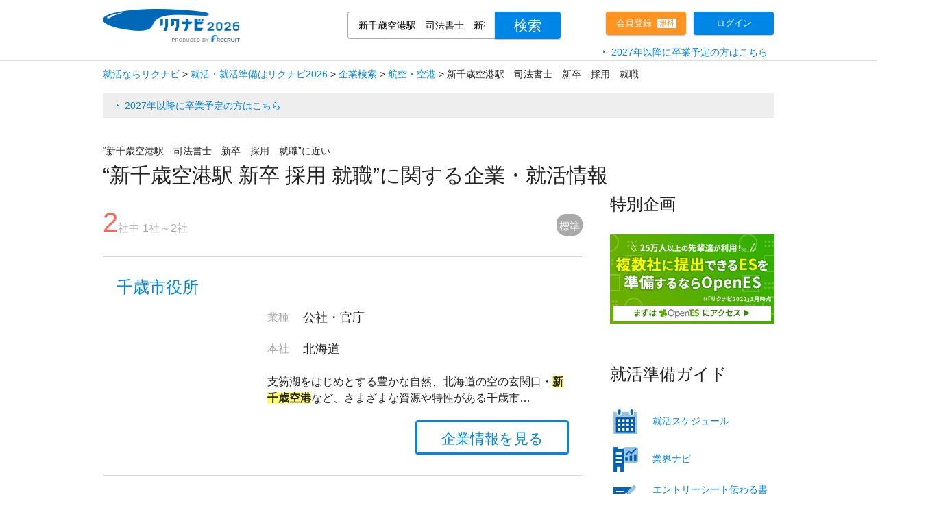

--- FILE ---
content_type: text/html; charset=utf-8
request_url: https://job.rikunabi.com/kw/%E6%96%B0%E5%8D%83%E6%AD%B3%E7%A9%BA%E6%B8%AF%E9%A7%85%E3%80%80%E5%8F%B8%E6%B3%95%E6%9B%B8%E5%A3%AB%E3%80%80%E6%96%B0%E5%8D%92%E3%80%80%E6%8E%A1%E7%94%A8%E3%80%80%E5%B0%B1%E8%81%B7/?isc=r21rcnz02001_17
body_size: 8920
content:


<!DOCTYPE html>
<html lang="ja">
<head>
	<meta http-equiv="Content-Type" content="text/html; charset=UTF-8">
	<meta http-equiv="X-UA-Compatible" content="IE=Edge">
	<meta name="keywords" content="新千歳空港駅　司法書士　新卒　採用　就職,就職,新卒,採用,企業研究,就活情報,インターンシップ" />
	<meta name="description" content="新千歳空港駅　司法書士　新卒　採用　就職に関する就職情報が満載のリクナビ！2026年卒業予定の方に、就職活動で必要となるインターンシップ情報や自己分析や企業・業界研究に役立つ情報をご紹介。就職活動にリクナビを活用しよう！" />
	<title>【リクナビ】新千歳空港駅　司法書士　新卒　採用　就職の就職・インターンシップ情報</title>
	<link rel="canonical" href="https://job.rikunabi.com/kw/%E6%96%B0%E5%8D%83%E6%AD%B3%E7%A9%BA%E6%B8%AF%E9%A7%85%E3%80%80%E5%8F%B8%E6%B3%95%E6%9B%B8%E5%A3%AB%E3%80%80%E6%96%B0%E5%8D%92%E3%80%80%E6%8E%A1%E7%94%A8%E3%80%80%E5%B0%B1%E8%81%B7/" />
	
	<meta name="robots" content="index,follow,noodp,noydir" />
	
	<link rel="stylesheet" href="/kw/static/css/ts-p-index.css?date=2025012211">
	<link rel="stylesheet" href="/kw/static/css/kwm.css?date=202412241550">
	<script type="text/javascript" src="/kw/static/js/tag"></script>
	<script async="" src="/kw/static/js/tag.js"></script>
	<script type="text/javascript" charset="utf-8" async="" src="/kw/static/js/qass.js"></script>
	<script src="/kw/static/js/ima-polyfill.js"></script>
	<script src="/kw/static/js/browser-polyfill.min.js"></script>
	<!--[if lte IE 9]>
	<script src="/static/add/js/console-polyfill.js"></script>
	<script src="/static/add/js/classList.min.js"></script>
	<![endif]-->
	<script src="/kw/static/js/jquery.1.12.x.min.js"></script>
	<script>
	window.env = {
	context: '/2026',
	csrf: ''
	}
	</script>
	
	<!-- Google Tag Manager -->
	<script type="text/javascript">
	var dataLayer = dataLayer || [];
	dataLayer.push({
		pageType: "PARTIAL-HITPAGE",
		keyword: "新千歳空港駅 司法書士 新卒 採用 就職"
	})
	</script>
	<script>(function(w,d,s,l,i){w[l]=w[l]||[];w[l].push({'gtm.start':
	new Date().getTime(),event:'gtm.js'});var f=d.getElementsByTagName(s)[0],
	j=d.createElement(s),dl=l!='dataLayer'?'&l='+l:'';j.async=true;j.src=
	'https://www.googletagmanager.com/gtm.js?id='+i+dl;f.parentNode.insertBefore(j,f);
	})(window,document,'script','dataLayer','GTM-MBRX4R56');</script>
	<!-- End Google Tag Manager -->
	
	<!-- Google Tag Manager -->
	<script>(function(w,d,s,l,i){w[l]=w[l]||[];w[l].push({'gtm.start':
	new Date().getTime(),event:'gtm.js'});var f=d.getElementsByTagName(s)[0],
	j=d.createElement(s),dl=l!='dataLayer'?'&l='+l:'';j.async=true;j.src=
	'https://www.googletagmanager.com/gtm.js?id='+i+dl;f.parentNode.insertBefore(j,f);
	})(window,document,'script','dataLayer','GTM-NVBH43K');</script>
	<!-- End Google Tag Manager -->
	<!-- Start Visual Website Optimizer Asynchronous Code -->
	<script type='text/javascript'>
	var _vwo_code=(function(){
	var account_id=290960,
	settings_tolerance=2000,
	library_tolerance=2500,
	use_existing_jquery=false,
	/* DO NOT EDIT BELOW THIS LINE */
	f=false,d=document;return{use_existing_jquery:function(){return use_existing_jquery;},library_tolerance:function(){return library_tolerance;},finish:function(){if(!f){f=true;var a=d.getElementById('_vis_opt_path_hides');if(a)a.parentNode.removeChild(a);}},finished:function(){return f;},load:function(a){var b=d.createElement('script');b.src=a;b.type='text/javascript';b.innerText;b.onerror=function(){_vwo_code.finish();};d.getElementsByTagName('head')[0].appendChild(b);},init:function(){settings_timer=setTimeout('_vwo_code.finish()',settings_tolerance);var a=d.createElement('style'),b='body{opacity:0 !important;filter:alpha(opacity=0) !important;background:none !important;}',h=d.getElementsByTagName('head')[0];a.setAttribute('id','_vis_opt_path_hides');a.setAttribute('type','text/css');if(a.styleSheet)a.styleSheet.cssText=b;else a.appendChild(d.createTextNode(b));h.appendChild(a);this.load('//dev.visualwebsiteoptimizer.com/j.php?a='+account_id+'&u='+encodeURIComponent(d.URL)+'&r='+Math.random());return settings_timer;}};}());_vwo_settings_timer=_vwo_code.init();
	</script>
	<!-- End Visual Website Optimizer Asynchronous Code -->
</head>
<body>
	<!-- Google Tag Manager (noscript) -->
	<noscript><iframe src="https://www.googletagmanager.com/ns.html?id=GTM-MBRX4R56"
	height="0" width="0" style="display:none;visibility:hidden"></iframe></noscript>
	<!-- End Google Tag Manager (noscript) -->
	<!-- Google Tag Manager (noscript) -->
	<noscript><iframe src="https://www.googletagmanager.com/ns.html?id=GTM-NVBH43K"
	height="0" width="0" style="display:none;visibility:hidden"></iframe></noscript>
	<!-- End Google Tag Manager (noscript) -->
	<div class="ts-p-l-root">
		
	<div class="ts-p-l-header">
		<div class="ts-p-l-header-area">

			<div class="ts-p-l-header-block ts-p-l-header-block_01">
				<div class="ts-p-l-header-logo"><a href="https://job.rikunabi.com/2026/?isc=r21rcnz02003_01"><img src="/kw/static/images/common/navigate_headerlogo.png?date=202403041720" alt="リクナビ2026" width="200px" height="49px" border="0"></a></div>
			</div>
			<div class="ts-p-l-header-block ts-p-l-header-block_02">
				<form action="https://job.rikunabi.com/2026/s/" method="GET">
					<div class="ts-h-search-scrockTopField js-h-search-fwForm">
						
						<input type="text" name="fw" placeholder="企業名などでも絞り込めます" autocomplete="off" value="新千歳空港駅　司法書士　新卒　採用　就職" class="ts-h-search-scrockTopFieldInput js-h-search-fwInput">
						<input type="hidden" name="isc" value="r21rcnz02003_02" />
						
						
						<input type="submit" value="検索" class="ts-h-search-scrockTopFieldSubmit">
					</div>
				</form>
			</div>
			<div class="ts-p-l-header-block ts-p-l-header-block_03">
				<div class="ts-p-registar">
					<a href="https://job.rikunabi.com/2026/t/?isc=r21rcnz02003_03">
						<div class="inner_box">
							<span class="inner_box_l">会員登録</span>
							<span class="inner_box_r">無料</span>
						</div>
					</a>
				</div>
			</div>
			<div class="ts-p-l-header-block ts-p-l-header-block_04">
				<div class="ts-p-login">
					<a href="https://job.rikunabi.com/2026/auth/loginform/?locationUrl=&isc=r21rcnz02003_04">ログイン</a>
				</div>
			</div>

		</div><!-- /.ts-p-l-header-table -->
		<div class="ts-p-l-header-old">
			<li><a href="https://job.rikunabi.com/?vos=nvr6bwtlgn0225" target="_blank">2027年以降に卒業予定の方はこちら</a></li>
		</div>
	</div><!-- /.ts-p-l-header -->

			<div class="ts-p-l-header header-lock">
		<div class="ts-p-l-header-area">

			<div class="ts-p-l-header-block lock-ts-p-l-header-block_01">
					<form action="https://job.rikunabi.com/2026/s/" method="GET">
						<div class="ts-h-search-scrockTopField js-h-search-fwForm">
							
							<input type="text" name="fw" placeholder="企業名などでも絞り込めます" autocomplete="off" value="新千歳空港駅　司法書士　新卒　採用　就職" class="ts-h-search-scrockTopFieldInput js-h-search-fwInput">
							<input type="hidden" name="isc" value="r21rcnz02003_02" />
							<input type="hidden" name="moduleCd" value="2" />
							<input type="submit" value="検索" class="ts-h-search-scrockTopFieldSubmit">
						</div>
					</form>
			</div>

			<div class="header-sort-container lock-ts-p-l-header-block_02">
				<div class="sort-favorite sort-active"><span>標準</span></div>
			</div>

			<div class="ts-p-l-header-block lock-ts-p-l-header-block_03">
				<div class="ts-p-registar">
					<a href="https://job.rikunabi.com/2026/t/?isc=r21rcnz02003_03">
						<div class="inner_box">
							<span class="inner_box_l">会員登録</span>
							<span class="inner_box_r">無料</span>
						</div>
					</a>
				</div>
			</div>
			<div class="ts-p-l-header-block lock-ts-p-l-header-block_04">
				<div class="ts-p-login">
					<a href="https://job.rikunabi.com/2026/auth/loginform/?locationUrl=&isc=r21rcnz02003_04">ログイン</a>
				</div>
			</div>

		</div><!-- /.ts-p-l-header-table -->
	</div><!-- /.ts-p-l-header -->

		<div class="ts-p-l-body">
			<div class="ts-p-search-pageheader">
				
		<!--パンくず-->

	
		<div class="ts-p-search-breadcrunb">
			<ul>
		
			
				<li>
					<a href="https://job.rikunabi.com/?isc=r21rcnz02001_01">
						<span>就活ならリクナビ</span>
					</a>
				</li>
				<li><span class="separator">&gt;</span> </li>
				
			
				<li>
					<a href="https://job.rikunabi.com/2026/?isc=r21rcnz02001_01">
						<span>就活・就活準備はリクナビ2026</span>
					</a>
				</li>
				<li><span class="separator">&gt;</span> </li>
				
			
				<li>
					<a href="https://job.rikunabi.com/2026/company/?isc=r21rcnz02001_01">
						<span>企業検索</span>
					</a>
				</li>
				<li><span class="separator">&gt;</span> </li>
				
			
				<li>
					<a href="https://job.rikunabi.com/2026/s/90_0________/?isc=r21rcnz02001_01">
						<span>航空・空港</span>
					</a>
				</li>
				<li><span class="separator">&gt;</span> </li>
				
				<li>
					<span>新千歳空港駅　司法書士　新卒　採用　就職</span>
				</li>
				
			
		
			</ul>
		</div>
	

<script type="application/ld+json">
{
"@context": "http://schema.org",
"@type": "BreadcrumbList",
    "itemListElement": [
			
			
			
			
			{
        "@type": "ListItem",
        "position": 1,
        "item": {
        "@type": "Thing",
          "@id": "https://job.rikunabi.com/?isc=r21rcnz02001_01",
          "name": "就活ならリクナビ"
        }
      },
			
			
			{
        "@type": "ListItem",
        "position": 2,
        "item": {
        "@type": "Thing",
          "@id": "https://job.rikunabi.com/2026/?isc=r21rcnz02001_01",
          "name": "就活・就活準備はリクナビ2026"
        }
      },
			
			
			{
        "@type": "ListItem",
        "position": 3,
        "item": {
        "@type": "Thing",
          "@id": "https://job.rikunabi.com/2026/company/?isc=r21rcnz02001_01",
          "name": "企業検索"
        }
      },
			
			
			{
        "@type": "ListItem",
        "position": 4,
        "item": {
        "@type": "Thing",
          "@id": "https://job.rikunabi.com/2026/s/90_0________/?isc=r21rcnz02001_01",
          "name": "航空・空港"
        }
      },
			
			{
        "@type": "ListItem",
        "position": 5,
        "item": {
        "@type": "Thing",
          "@id": "https://job.rikunabi.com/kw/%E6%96%B0%E5%8D%83%E6%AD%B3%E7%A9%BA%E6%B8%AF%E9%A7%85%E3%80%80%E5%8F%B8%E6%B3%95%E6%9B%B8%E5%A3%AB%E3%80%80%E6%96%B0%E5%8D%92%E3%80%80%E6%8E%A1%E7%94%A8%E3%80%80%E5%B0%B1%E8%81%B7/?isc=r21rcnz02001_01",
          "name": "新千歳空港駅　司法書士　新卒　採用　就職"
        }
      }
			
			
			
			
			
    ]
}
</script>

				<div class="ts-p-link">
					<li><a href="https://job.rikunabi.com/?vos=nvr6bwtlue0224" target="_blank">2027年以降に卒業予定の方はこちら</a></li>
				</div>
				<div class="ts-p-search-pagetitle">
					<p class="ts-p-search-similarKW">&ldquo;新千歳空港駅　司法書士　新卒　採用　就職&rdquo;に近い</p>
					<h1>“新千歳空港駅 新卒 採用 就職”に関する企業・就活情報</h1>
				</div>
			</div>
			<div class="ts-p-l-body-main js-p-l-body-main">
				<div class="ts-p-l-column">
					<div class="ts-p-l-column-main">
						<div class="ts-p-search-resultCounter"><span class="ts-p-search-resultCounter-count">2</span>社中 1社～2社</div>
						
	<div class="sort-container">
		<div class="sort-favorite sort-active"><span>標準</span></div>
	</div>
						<ul class="ts-p-search-cassetteList js-p-clickableCassetteList">
							
							
								
<li class="ts-p-search-cassetteList-item js-p-clickableCassetteList-item" >
	<div class="ts-p-_cassette cassette_box">
		<div class="ts-p-_cassette-header">
			<h2 class="ts-p-_cassette-title"><a class="js-p-clickableCassetteList-item-link" href="https://job.rikunabi.com/2026/company/r852301038/?isc=r21rcnz02001_03" target="_blank">千歳市役所</a></h2>
		</div>
		<div class="ts-p-_cassette-body ts-s-cf">
			
			<div class="ts-p-_cassette-body-side">
				<a href="https://job.rikunabi.com/2026/company/r852301038/" style="z-index:100;"><img class="js-p-ll ts-p-_cassette-image" width="200" height="150" alt="" src="https://job.rikunabi.com/2026/static/kdbc/85/r852301038/appeal/001.jpg" style="display: inline;"></a>
			</div>
			
			<div class="ts-p-_cassette-body-main">
				<table class="ts-p-_cassette-dataTable">
					<tbody>
						<tr>
							<th class="ts-p-_cassette-dataTable-cell ts-p-_cassette-dataTable-cell_th">業種</th>
							<td class="ts-p-_cassette-dataTable-cell ts-p-_cassette-dataTable-cell_td">
								<div class="ts-p-_cassette-dataTable-main">公社・官庁</div>
							</td>
						</tr>
						
						<tr>
							<th class="ts-p-_cassette-dataTable-cell ts-p-_cassette-dataTable-cell_th">本社</th>
							<td class="ts-p-_cassette-dataTable-cell ts-p-_cassette-dataTable-cell_td">
								<div class="ts-p-_cassette-dataTable-main">北海道</div>
							</td>
						
						
						<tr>
							<td class="ts-p-_cassette-dataTable-cell" colspan="2">
								<div class="ts-p-_cassette-description">支笏湖をはじめとする豊かな自然、北海道の空の玄関口・<span class="hit-word">新</span><span class="hit-word">千</span><span class="hit-word">歳</span><span class="hit-word">空</span><span class="hit-word">港</span>など、さまざまな資源や特性がある千歳市…</div>
							</td>
						</tr>
						
					</tbody>
				</table>
				<div class="ts-p-_cassette-data_detail">
					<ul>
						<li class="detail">
							<a href="https://job.rikunabi.com/2026/company/r852301038/?isc=r21rcnz02001_04">企業情報を見る</a>
						</li>
						
					</ul>
				</div>
			</div>
		</div><!-- /.ts-p-_cassette-body -->
	<!-- /.ts-p-_cassette --></div>
</li>

							
								
<li class="ts-p-search-cassetteList-item js-p-clickableCassetteList-item" >
	<div class="ts-p-_cassette cassette_box">
		<div class="ts-p-_cassette-header">
			<h2 class="ts-p-_cassette-title"><a class="js-p-clickableCassetteList-item-link" href="https://job.rikunabi.com/2026/company/r142292090/?isc=r21rcnz02001_03" target="_blank">株式会社エス・トラスト</a></h2>
		</div>
		<div class="ts-p-_cassette-body ts-s-cf">
			
			<div class="ts-p-_cassette-body-side">
				<a href="https://job.rikunabi.com/2026/company/r142292090/" style="z-index:100;"><img class="js-p-ll ts-p-_cassette-image" width="200" height="150" alt="" src="https://job.rikunabi.com/2026/static/kdbc/14/r142292090/appeal/001.jpg" style="display: inline;"></a>
			</div>
			
			<div class="ts-p-_cassette-body-main">
				<table class="ts-p-_cassette-dataTable">
					<tbody>
						<tr>
							<th class="ts-p-_cassette-dataTable-cell ts-p-_cassette-dataTable-cell_th">業種</th>
							<td class="ts-p-_cassette-dataTable-cell ts-p-_cassette-dataTable-cell_td">
								<div class="ts-p-_cassette-dataTable-main">設備・設備工事関連 （関連業種）建設／建築設計／メンテナンス・清掃事業／ガス</div>
							</td>
						</tr>
						
						<tr>
							<th class="ts-p-_cassette-dataTable-cell ts-p-_cassette-dataTable-cell_th">本社</th>
							<td class="ts-p-_cassette-dataTable-cell ts-p-_cassette-dataTable-cell_td">
								<div class="ts-p-_cassette-dataTable-main">北海道</div>
							</td>
						
						
						<tr>
							<td class="ts-p-_cassette-dataTable-cell" colspan="2">
								<div class="ts-p-_cassette-description">札幌で15年以上にわたり、建物のエアコンや水道管などの設備を手がけてきた当社。

これまでに、<span class="hit-word">新</span><span class="hit-word">千</span><span class="hit-word">歳</span><span class="hit-word">空</span><span class="hit-word">港（</span>国…</div>
							</td>
						</tr>
						
					</tbody>
				</table>
				<div class="ts-p-_cassette-data_detail">
					<ul>
						<li class="detail">
							<a href="https://job.rikunabi.com/2026/company/r142292090/?isc=r21rcnz02001_04">企業情報を見る</a>
						</li>
						
					</ul>
				</div>
			</div>
		</div><!-- /.ts-p-_cassette-body -->
	<!-- /.ts-p-_cassette --></div>
</li>

							
							
						</ul>
						
						<div class="contents_bottom_related">
							<h2 style="margin-bottom:30px;">"新千歳空港駅　司法書士　新卒　採用　就職"に関連する検索ワード</h2>
							<ul class="related_words" style="margin-bottom:30px;">
								
									<li>
										<a href="/kw/%E6%96%B0%E5%8D%83%E6%AD%B3%E7%A9%BA%E6%B8%AF%E9%A7%85%E3%80%80%E7%AE%A1%E7%90%86%E8%96%AC%E5%89%A4%E5%B8%AB%E3%80%80%E6%96%B0%E5%8D%92%E3%80%80%E6%8E%A1%E7%94%A8%E3%80%80%E5%B0%B1%E8%81%B7/?isc=r21rcnz02001_17">新千歳空港駅　管理薬剤師　新卒　採用　就….</a>
									</li>
								
									<li>
										<a href="/kw/%E6%96%B0%E5%8D%83%E6%AD%B3%E7%A9%BA%E6%B8%AF%E9%A7%85%E3%80%80%E8%87%A8%E5%BA%8A%E6%A4%9C%E6%9F%BB%E6%8A%80%E5%B8%AB%E3%80%80%E6%96%B0%E5%8D%92%E3%80%80%E6%8E%A1%E7%94%A8%E3%80%80%E5%B0%B1%E8%81%B7/?isc=r21rcnz02001_17">新千歳空港駅　臨床検査技師　新卒　採用　….</a>
									</li>
								
									<li>
										<a href="/kw/%E6%96%B0%E5%8D%83%E6%AD%B3%E7%A9%BA%E6%B8%AF%E9%A7%85%E3%80%80%E7%B7%A8%E9%9B%86%E8%80%85%E3%80%80%E6%96%B0%E5%8D%92%E3%80%80%E6%8E%A1%E7%94%A8%E3%80%80%E5%B0%B1%E8%81%B7/?isc=r21rcnz02001_17">新千歳空港駅　編集者　新卒　採用　就職</a>
									</li>
								
							</ul>
							<ul class="related_words">
								
									<li>
										<a href="/kw/%E6%96%B0%E5%8D%83%E6%AD%B3%E7%A9%BA%E6%B8%AF%E9%A7%85%E3%80%80%E6%96%B0%E5%8D%92%E6%8E%A1%E7%94%A8%E3%80%80%E5%B0%B1%E8%81%B7/?isc=r21rcnz02001_18">新千歳空港駅　新卒採用　就職</a>
									</li>
								
									<li>
										<a href="/kw/%E6%96%B0%E5%8D%83%E6%AD%B3%E7%A9%BA%E6%B8%AF%E9%A7%85%E3%80%80%EF%BD%81%EF%BD%84%E3%80%80%E6%96%B0%E5%8D%92%E6%8E%A1%E7%94%A8%E3%80%80%E5%B0%B1%E8%81%B7/?isc=r21rcnz02001_18">新千歳空港駅　ａｄ　新卒採用　就職</a>
									</li>
								
									<li>
										<a href="/kw/%E6%96%B0%E5%8D%83%E6%AD%B3%E7%A9%BA%E6%B8%AF%E9%A7%85%E3%80%80%EF%BD%84%EF%BD%89%E3%80%80%E6%96%B0%E5%8D%92%E6%8E%A1%E7%94%A8%E3%80%80%E5%B0%B1%E8%81%B7/?isc=r21rcnz02001_18">新千歳空港駅　ｄｉ　新卒採用　就職</a>
									</li>
								
							</ul>
						</div>
					</div><!-- /.ts-p-l-column-main -->
					
<div class="ts-p-l-column-side">
		

	<div class="ts-p-l-side-content">
		<h3 class="ts-p-l-side-head">特別企画</h3>
		<a href="https://open-es.com/?isc=r21rcnz03024" target="_blank"><img src="/kw/static/images/PC_KW.png?date=202205121130" width="240" height="130" alt="OES"></a>
	</div>
		

	
	<div class="ts-p-l-side-content">
		<h3 class="ts-p-l-side-head">就活準備ガイド</h3>
		<ul class="ts-p-l-side-quickLink">
			<li class="ts-p-l-side-quickLink-icon01"><a href="https://job.rikunabi.com/contents/schedule/22523/?isc=r21rcnz02416">就活スケジュール</a></li>
			<li class="ts-p-l-side-quickLink-icon07"><a href="https://job.rikunabi.com/contents/industry/881/?isc=r21rcnz02417">業界ナビ</a></li>
			<li class="ts-p-l-side-quickLink-icon03"><a href="https://job.rikunabi.com/2026/contents/article/edit~es_tips~index/u/?isc=r21rcnz02420">エントリーシート伝わる書き方のコツ！</a></li>
		</ul>
	</div>
	
</div><!-- /.ts-p-l-column-side -->

				</div><!-- /.ts-p-l-column -->
				<!-- BEGIN MPコンテンツ /open/kdbs/pre/company/result/list_bottom.jsp -->
				<!-- BEGIN /open/kdbs/pre/company/result/list_bottom.jsp -->
				<!-- END /open/kdbs/pre/company/result/list_bottom.jsp -->
				<!-- END MPコンテンツ /open/kdbs/pre/company/result/list_bottom.jsp -->
				<!-- /.ts-p-l-body-main -->
			</div>
			<!-- /.ts-p-l-body -->
		</div>
		<div class="ts-p-l-body-main js-p-l-body-main">
			<div class="ts-p-l-search-inturenship ts-p-l-base-content2">
	<h2 class="ts-p-l-base-content-head">企業を探す</h2>

	<h3 class="ts-p-l-search-inturenship-head">キーワードを変えて再検索</h3>
	<div class="ts-p-l-search-inturenship-freeword ts-p-l-search-inturenship-body">
		<form action="https://job.rikunabi.com/2026/s/" method="GET">
			<span class="ts-p-search-searchField ts-s-cf">
			
			<input class="ts-p-search-searchField-input" type="text" placeholder="企業名・業種などで検索できます" name="fw" value="新千歳空港駅　司法書士　新卒　採用　就職">
			<input type="hidden" name="isc" value="r21rcnz02001_19" />
			<input class="ts-p-search-searchField-submit" type="submit" value="検索">
			</span>
		</form>
	</div>

	<h3 class="ts-p-l-search-inturenship-head">業種から探す</h3>
	<div class="ts-p-l-search-inturenship-bizType ts-p-l-search-inturenship-body">
		<ul>
			<li><a href="https://job.rikunabi.com/2026/s/?b=1&b=2&b=3&b=4&b=5&b=6&b=7&b=8&b=9&b=10&b=11&b=12&b=13&b=14&b=15&b=16&b=17&b=18&b=19&b=20&b=21&b=22&b=23&b=24&b=25&b=26&b=27&b=28&b=29&b=30&b=31&b=32&b=33&b=34&isc=r21rcnz02001_20">メーカー</a></li>
			<li><a href="https://job.rikunabi.com/2026/s/?b=89&b=90&b=91&b=92&b=93&b=94&b=95&b=96&b=97&b=98&b=99&b=100&b=101&b=102&b=103&b=104&b=119&b=105&b=106&b=107&b=108&b=109&b=110&b=111&b=112&b=113&b=114&b=115&b=116&b=117&b=118&isc=r21rcnz02001_20">サービス・インフラ</a></li>
			<li><a href="https://job.rikunabi.com/2026/s/?b=35&b=36&b=37&b=38&b=39&b=40&b=41&b=42&b=43&b=44&b=45&b=46&b=47&b=48&b=49&b=50&b=51&b=52&b=53&b=54&isc=r21rcnz02001_20">商社（総合・専門）</a></li>
			<li><a href="https://job.rikunabi.com/2026/s/?b=68&b=69&b=70&b=71&b=72&b=73&b=74&b=75&b=76&b=77&b=78&b=79&isc=r21rcnz02001_20">銀行・証券・保険・金融</a></li>
			<li><a href="https://job.rikunabi.com/2026/s/?b=80&b=81&b=82&b=83&b=84&isc=r21rcnz02001_20">情報（広告・通信・マスコミ）</a></li>
			<li><a href="https://job.rikunabi.com/2026/s/?b=55&b=56&b=57&b=58&b=59&b=60&b=61&b=62&b=63&b=64&b=65&b=66&b=67&isc=r21rcnz02001_20">百貨店・専門店・流通・小売</a></li>
			<li><a href="https://job.rikunabi.com/2026/s/?b=85&b=86&b=87&b=88&isc=r21rcnz02001_20">IT・ソフトウェア・情報処理</a></li>
		</ul>
	</div>

	<h3 class="ts-p-l-search-inturenship-head">地域から探す</h3>
	<div class="ts-p-l-search-inturenship-area ts-p-l-search-inturenship-body">
		<ul>
			<li><a class="ts-p-l-arrowbox bottom" href="https://job.rikunabi.com/2026/search/company/result/?fw=&ms=0&kk=0&k=1&k=2&k=3&k=4&k=5&k=6&k=7&aot=&apr=&cwr=&cmr=&rry=3&rr=&ggr=1&gr=&awy=&wer=&wmr=&isc=r21rcnz02001_28">北海道・東北</a></li>
			<li><a class="ts-p-l-arrowbox left" href="https://job.rikunabi.com/2026/search/company/result/?fw=&ms=0&kk=0&k=8&k=9&k=10&k=11&k=12&k=13&k=14&aot=&apr=&cwr=&cmr=&rry=3&rr=&ggr=1&gr=&awy=&wer=&wmr=&isc=r21rcnz02001_22">関東</a></li>
			<li><a class="ts-p-l-arrowbox bottom" href="https://job.rikunabi.com/2026/search/company/result/?fw=&ms=0&kk=0&k=15&k=16&k=17&k=18&k=19&k=20&aot=&apr=&cwr=&cmr=&rry=3&rr=&ggr=1&gr=&awy=&wer=&wmr=&isc=r21rcnz02001_23">北陸・甲信越</a></li>
			<li><a class="ts-p-l-arrowbox top" href="https://job.rikunabi.com/2026/search/company/result/?fw=&ms=0&kk=0&k=21&k=22&k=23&k=24&aot=&apr=&cwr=&cmr=&rry=3&rr=&ggr=1&gr=&awy=&wer=&wmr=&isc=r21rcnz02001_24">東海</a></li>
			<li><a class="ts-p-l-arrowbox bottom" href="https://job.rikunabi.com/2026/search/company/result/?fw=&ms=0&kk=0&k=25&k=26&k=27&k=28&k=29&k=30&aot=&apr=&cwr=&cmr=&rry=3&rr=&ggr=1&gr=&awy=&wer=&wmr=&isc=r21rcnz02001_25">近畿</a></li>
			<li><a class="ts-p-l-arrowbox bottom" href="https://job.rikunabi.com/2026/search/company/result/?fw=&ms=0&kk=0&k=31&k=32&k=33&k=34&k=35&k=36&k=37&k=38&k=39&aot=&apr=&cwr=&cmr=&rry=3&rr=&ggr=1&gr=&awy=&wer=&wmr=&isc=r21rcnz02001_26">中国・四国</a></li>
			<li><a class="ts-p-l-arrowbox right" href="https://job.rikunabi.com/2026/search/company/result/?fw=&ms=0&kk=0&k=40&k=41&k=42&k=43&k=44&k=45&k=46&k=47&aot=&apr=&cwr=&cmr=&rry=3&rr=&ggr=1&gr=&awy=&wer=&wmr=&isc=r21rcnz02001_27">九州・沖縄</a></li>
			<li><a class="ts-p-l-arrowbox" href="https://job.rikunabi.com/2026/search/company/result/?k=48&isc=r21rcnz02001_28">海外</a></li>
		</ul>
	</div>
</div>
<div class="ts-p-l-info-recruit ts-p-l-base-showcase">
	<h3 class=" ts-p-l-base-showcase-head">豊富な情報とリクナビ限定の機能で<br>あなたの就活準備をサポート！</h3>
	<ul>
		<li><h4>【豊富な掲載企業】</h4><p>充実した企業情報であなたの就活準備をサポート</p></li>
		<li><h4>【国内最大規模のイベント開催】</h4><p>たくさんの企業と出会える</p></li>
		<li><h4>【自己分析やES対策など】</h4><p>お役立ち情報が満載</p></li>
	</ul>
	<div class="ts-p-l-info-recruit-actionBar">
		<a href="https://job.rikunabi.com/2026/t/?isc=r21rcnz02001_29" class="ts-p-l-info-recruit-btn">
			<div class="inner_box">
				<span class="inner_box_l">会員登録</span>
				<span class="inner_box_r">無料</span>
			</div>
		</a>
	</div>
</div>

		</div>
		
<div class="app_box">
	<div class="app_box_contents">
		<p class="app_box_contents_title"><img src="/kw/static/images/app_title.png?date=202412241550" alt="リクナビ2026公式アプリで就活をさらに便利に！" /></p>
		<p><img src="/kw/static/images/app_txt_grd.png?date=202412241550" alt="アプリ" /></p>
		<div class="app_dl">
			<p><img src="/kw/static/images/app_ico.png?date=202403041600" alt="リクナビ2026" /></p>
			<p><a href="https://app.adjust.com/18qs7cqi?key=iarf1wz&isc=r21rcnz02001_30"><img src="/kw/static/images/text_ios.png" alt="iPhoneはこちら" /></a><br /><a href="https://app.adjust.com/18qs7cqi?key=iarf1wz&isc=r21rcnz02001_30"><img src="/kw/static/images/app_store.png" alt="App Store" /></a></p>
			<p><a href="https://app.adjust.com/18qs7cqi?key=iarf1wz&isc=r21rcnz02001_31"><img src="/kw/static/images/qr_ios.png?date=202412241550" alt="App Store QR" class="qr_size" /></a></p>
			<p><a href="https://app.adjust.com/18dig2co?key=sark6tj&isc=r21rcnz02001_32"><img src="/kw/static/images/text_android.png" alt="Androidはこちら" /></a><br /><a href="https://app.adjust.com/18dig2co?key=sark6tj&isc=r21rcnz02001_32"><img src="/kw/static/images/google_play.png" alt="Google Play" /></a></p>
			<p><a href="https://app.adjust.com/18dig2co?key=sark6tj&isc=r21rcnz02001_33"><img src="/kw/static/images/qr_android.png?date=202412241550" alt="Google Play QR" class="qr_size" /></a></p>
		</div>
	</div>
</div>

		<div class="ts-p-l-body-main js-p-l-body-main">
			
<div class="ts-p-l-info-relatedLink ts-p-l-base-content2">
	<h2 class=" ts-p-l-base-content-head">その他の就活情報</h2>
	<ul class="ts-p-l-info-relatedLinkList">
	
		
			<li>
				<a href="/kw/%E6%96%B0%E5%8D%83%E6%AD%B3%E7%A9%BA%E6%B8%AF%E9%A7%85%E3%80%80%E6%96%B0%E5%8D%92%E6%8E%A1%E7%94%A8%E3%80%80%E5%B0%B1%E8%81%B7/?isc=r21rcnz02001_34">新千歳空港駅　新卒採用　就職</a>
			</li>
		
			<li>
				<a href="/kw/%E6%96%B0%E5%8D%83%E6%AD%B3%E7%A9%BA%E6%B8%AF%E9%A7%85%E3%80%80%EF%BD%81%EF%BD%84%E3%80%80%E6%96%B0%E5%8D%92%E6%8E%A1%E7%94%A8%E3%80%80%E5%B0%B1%E8%81%B7/?isc=r21rcnz02001_34">新千歳空港駅　ａｄ　新卒採用　就職</a>
			</li>
		
			<li>
				<a href="/kw/%E6%96%B0%E5%8D%83%E6%AD%B3%E7%A9%BA%E6%B8%AF%E9%A7%85%E3%80%80%EF%BD%84%EF%BD%89%E3%80%80%E6%96%B0%E5%8D%92%E6%8E%A1%E7%94%A8%E3%80%80%E5%B0%B1%E8%81%B7/?isc=r21rcnz02001_34">新千歳空港駅　ｄｉ　新卒採用　就職</a>
			</li>
		
			<li>
				<a href="/kw/%E6%96%B0%E5%8D%83%E6%AD%B3%E7%A9%BA%E6%B8%AF%E9%A7%85%E3%80%80%EF%BD%84%EF%BD%8D%E3%80%80%E6%96%B0%E5%8D%92%E3%80%80%E6%8E%A1%E7%94%A8%E3%80%80%E5%B0%B1%E8%81%B7/?isc=r21rcnz02001_34">新千歳空港駅　ｄｍ　新卒　採用　就職</a>
			</li>
		
			<li>
				<a href="/kw/%E6%96%B0%E5%8D%83%E6%AD%B3%E7%A9%BA%E6%B8%AF%E9%A7%85%E3%80%80%EF%BD%86%EF%BD%8D%E3%80%80%E6%96%B0%E5%8D%92%E3%80%80%E6%8E%A1%E7%94%A8%E3%80%80%E5%B0%B1%E8%81%B7/?isc=r21rcnz02001_34">新千歳空港駅　ｆｍ　新卒　採用　就職</a>
			</li>
		
			<li>
				<a href="/kw/%E6%96%B0%E5%8D%83%E6%AD%B3%E7%A9%BA%E6%B8%AF%E9%A7%85%E3%80%80%EF%BD%8D%EF%BC%86%EF%BD%81%E3%80%80%E6%96%B0%E5%8D%92%E6%8E%A1%E7%94%A8%E3%80%80%E5%B0%B1%E8%81%B7/?isc=r21rcnz02001_34">新千歳空港駅　ｍ＆ａ　新卒採用　就職</a>
			</li>
		
			<li>
				<a href="/kw/%E6%96%B0%E5%8D%83%E6%AD%B3%E7%A9%BA%E6%B8%AF%E9%A7%85%E3%80%80%EF%BD%8D%EF%BD%92%E3%80%80%E6%96%B0%E5%8D%92%E6%8E%A1%E7%94%A8%E3%80%80%E5%B0%B1%E8%81%B7/?isc=r21rcnz02001_34">新千歳空港駅　ｍｒ　新卒採用　就職</a>
			</li>
		
			<li>
				<a href="/kw/%E6%96%B0%E5%8D%83%E6%AD%B3%E7%A9%BA%E6%B8%AF%E9%A7%85%E3%80%80%EF%BD%8D%EF%BD%93%E3%80%80%E6%96%B0%E5%8D%92%E6%8E%A1%E7%94%A8%E3%80%80%E5%B0%B1%E8%81%B7/?isc=r21rcnz02001_34">新千歳空港駅　ｍｓ　新卒採用　就職</a>
			</li>
		
			<li>
				<a href="/kw/%E6%96%B0%E5%8D%83%E6%AD%B3%E7%A9%BA%E6%B8%AF%E9%A7%85%E3%80%80%EF%BD%8F%EF%BD%94%E3%80%80%E6%96%B0%E5%8D%92%E6%8E%A1%E7%94%A8%E3%80%80%E5%B0%B1%E8%81%B7/?isc=r21rcnz02001_34">新千歳空港駅　ｏｔ　新卒採用　就職</a>
			</li>
		
			<li>
				<a href="/kw/%E6%96%B0%E5%8D%83%E6%AD%B3%E7%A9%BA%E6%B8%AF%E9%A7%85%E3%80%80%EF%BD%90%EF%BD%8D%E3%80%80%E6%96%B0%E5%8D%92%E6%8E%A1%E7%94%A8%E3%80%80%E5%B0%B1%E8%81%B7/?isc=r21rcnz02001_34">新千歳空港駅　ｐｍ　新卒採用　就職</a>
			</li>
		
			<li>
				<a href="/kw/%E6%96%B0%E5%8D%83%E6%AD%B3%E7%A9%BA%E6%B8%AF%E9%A7%85%E3%80%80%EF%BD%90%EF%BD%92%E3%80%80%E6%96%B0%E5%8D%92%E6%8E%A1%E7%94%A8%E3%80%80%E5%B0%B1%E8%81%B7/?isc=r21rcnz02001_34">新千歳空港駅　ｐｒ　新卒採用　就職</a>
			</li>
		
			<li>
				<a href="/kw/%E6%96%B0%E5%8D%83%E6%AD%B3%E7%A9%BA%E6%B8%AF%E9%A7%85%E3%80%80%EF%BD%90%EF%BD%94%E3%80%80%E6%96%B0%E5%8D%92%E6%8E%A1%E7%94%A8%E3%80%80%E5%B0%B1%E8%81%B7/?isc=r21rcnz02001_34">新千歳空港駅　ｐｔ　新卒採用　就職</a>
			</li>
		
		
			<li>
				<a href="/kw/%E9%B9%BF%E5%85%90%E5%B3%B6%E7%9C%8C%E3%80%80%E6%B8%85%E6%B6%BC%E9%A3%B2%E6%96%99%E6%B0%B4%E6%A5%AD%E7%95%8C%E3%80%80%E6%96%B0%E5%8D%92%E6%8E%A1%E7%94%A8%E3%80%80%E5%B0%B1%E8%81%B7/?isc=r21rcnz02001_34">鹿児島県　清涼飲料水業界　新卒採用　就職</a>
			</li>
		
			<li>
				<a href="/kw/%E9%B9%BF%E5%85%90%E5%B3%B6%E7%9C%8C%E3%80%80%E9%9B%BB%E5%8A%9B%E4%BC%9A%E7%A4%BE%E3%80%80%E6%96%B0%E5%8D%92%E6%8E%A1%E7%94%A8%E3%80%80%E5%B0%B1%E8%81%B7/?isc=r21rcnz02001_34">鹿児島県　電力会社　新卒採用　就職</a>
			</li>
		
			<li>
				<a href="/kw/%E5%AE%AE%E5%B4%8E%E7%9C%8C%E3%80%80%E8%B2%A1%E5%9B%A3%E6%B3%95%E4%BA%BA%E3%80%80%E6%96%B0%E5%8D%92%E6%8E%A1%E7%94%A8%E3%80%80%E5%B0%B1%E8%81%B7/?isc=r21rcnz02001_34">宮崎県　財団法人　新卒採用　就職</a>
			</li>
		
			<li>
				<a href="/kw/%E9%B9%BF%E5%85%90%E5%B3%B6%E7%9C%8C%E3%80%80%E5%AE%B6%E9%9B%BB%E6%A5%AD%E7%95%8C%E3%80%80%E5%90%88%E5%90%8C%E4%BC%81%E6%A5%AD%E8%AA%AC%E6%98%8E%E4%BC%9A/?isc=r21rcnz02001_34">鹿児島県　家電業界　合同企業説明会</a>
			</li>
		
			<li>
				<a href="/kw/%E9%B9%BF%E5%85%90%E5%B3%B6%E7%9C%8C%E3%80%80%E3%83%9E%E3%82%B9%E3%82%B3%E3%83%9F%E3%80%80%E3%82%A4%E3%83%B3%E3%82%BF%E3%83%BC%E3%83%B3%E3%82%B7%E3%83%83%E3%83%97/?isc=r21rcnz02001_34">鹿児島県　マスコミ　インターンシップ</a>
			</li>
		
			<li>
				<a href="/kw/%E9%B9%BF%E5%85%90%E5%B3%B6%E7%9C%8C%E3%80%80%E3%83%A9%E3%82%B8%E3%82%AA%E5%B1%80%E3%80%80%E3%82%A4%E3%83%B3%E3%82%BF%E3%83%BC%E3%83%B3%E3%82%B7%E3%83%83%E3%83%97/?isc=r21rcnz02001_34">鹿児島県　ラジオ局　インターンシップ</a>
			</li>
		
	
	</ul>
</div>

		</div>
		

<div class="ts-p-l-footer js-p-footer">
	<div class="ts-p-l-footer-inner">
		<div class="ts-p-l-footer-areaA">
			<p class="footer-area-title">企業を検索回数の多い条件から探す</p>
			<div class="ts-p-l-footer-search2_1">
				<h3>業種</h3>
				<ul>
					<li><a href="https://job.rikunabi.com/2026/s/8_0________/?isc=r21rcnz02005_04">食品</a></li>
					<li><a href="https://job.rikunabi.com/2026/s/9_0________/?isc=r21rcnz02005_04">化粧品</a></li>
					<li><a href="https://job.rikunabi.com/2026/s/86_0________/?isc=r21rcnz02005_04">ソフトウェア</a></li>
					<li><a href="https://job.rikunabi.com/2026/s/88_0________/?isc=r21rcnz02005_04">インターネット・WEB・スマートフォンアプリ</a></li>
					<li><a href="https://job.rikunabi.com/2026/s/85_0________/?isc=r21rcnz02005_04">情報処理</a></li>
					<li><a href="https://job.rikunabi.com/2026/s/32_0________/?isc=r21rcnz02005_04">文具・事務機器・インテリア</a></li>
					<li><a href="https://job.rikunabi.com/2026/s/10_0________/?isc=r21rcnz02005_04">医薬品</a></li>
					<li><a href="https://job.rikunabi.com/2026/s/7_0________/?isc=r21rcnz02005_04">化学</a></li>
					<li><a href="https://job.rikunabi.com/2026/s/19_0________/?isc=r21rcnz02005_04">半導体・電子部品・その他</a></li>
					<li><a href="https://job.rikunabi.com/2026/s/11_0________/?isc=r21rcnz02005_04">機械</a></li>
				</ul>
			</div>

			<div class="ts-p-l-footer-search2_2">
				<h3>職種</h3>
				<ul>
					<li><a href="https://job.rikunabi.com/2026/s/____11_____/?isc=r21rcnz02005_05">一般事務・営業事務</a></li>
					<li><a href="https://job.rikunabi.com/2026/s/____1_____/?isc=r21rcnz02005_05">商品企画・プランニング</a></li>
					<li><a href="https://job.rikunabi.com/2026/s/____7_____/?isc=r21rcnz02005_05">総務・業務</a></li>
					<li><a href="https://job.rikunabi.com/2026/s/____8_____/?isc=r21rcnz02005_05">人事・労務</a></li>
					<li><a href="https://job.rikunabi.com/2026/s/____2_____/?isc=r21rcnz02005_05">調査・マーケティング</a></li>
					<li><a href="https://job.rikunabi.com/2026/s/____9_____/?isc=r21rcnz02005_05">財務・会計・経理</a></li>
					<li><a href="https://job.rikunabi.com/2026/s/____10_____/?isc=r21rcnz02005_05">宣伝・広報</a></li>
					<li><a href="https://job.rikunabi.com/2026/s/____4_____/?isc=r21rcnz02005_05">経営企画</a></li>
					<li><a href="https://job.rikunabi.com/2026/s/____3_____/?isc=r21rcnz02005_05">販売促進・営業推進</a></li>
					<li><a href="https://job.rikunabi.com/2026/s/____6_____/?isc=r21rcnz02005_05">貿易事務・国際事務</a></li>
				</ul>
			</div>

			<div class="ts-p-l-footer-search2_3">
				<h3>勤務地</h3>
				<ul>
					<li><a href="https://job.rikunabi.com/2026/s/__13_0______/?isc=r21rcnz02005_06">東京</a></li>
					<li><a href="https://job.rikunabi.com/2026/s/__14_0______/?isc=r21rcnz02005_06">神奈川</a></li>
					<li><a href="https://job.rikunabi.com/2026/s/__27_0______/?isc=r21rcnz02005_06">大阪</a></li>
					<li><a href="https://job.rikunabi.com/2026/s/__11_0______/?isc=r21rcnz02005_06">埼玉</a></li>
					<li><a href="https://job.rikunabi.com/2026/s/__12_0______/?isc=r21rcnz02005_06">千葉</a></li>
					<li><a href="https://job.rikunabi.com/2026/s/__28_0______/?isc=r21rcnz02005_06">兵庫</a></li>
					<li><a href="https://job.rikunabi.com/2026/s/__26_0______/?isc=r21rcnz02005_06">京都</a></li>
					<li><a href="https://job.rikunabi.com/2026/s/__23_0______/?isc=r21rcnz02005_06">愛知</a></li>
					<li><a href="https://job.rikunabi.com/2026/s/__8_0______/?isc=r21rcnz02005_06">茨城</a></li>
					<li><a href="https://job.rikunabi.com/2026/s/__10_0______/?isc=r21rcnz02005_06">群馬</a></li>
				</ul>
				<a href="https://job.rikunabi.com/2026/search/company/condition/?isc=r21rcnz02005_07">その他の条件から企業を探す</a>
			</div>
		</div>
		<div class="ts-p-l-footer-areaB">
			<div class="ts-p-l-footer-areaB-title">リクナビ2026 学生のための就活準備・就活情報サイト</div>
			<ul class="ts-p-l-footer-areaB-linkList ts-s-cf">
				<li class="ts-p-l-footer-areaB-linkList-item"><a href="https://job.rikunabi.com/2026/?isc=r21rcnz02005_08">トップ</a></li>
				<li class="ts-p-l-footer-areaB-linkList-item"><a href="https://job.rikunabi.com/2026/company/?isc=r21rcnz02005_08">企業検索</a></li>
				<li class="ts-p-l-footer-areaB-linkList-item"><a href="https://job.rikunabi.com/2026/contents/event/?isc=r21rcnz02005_08">イベント</a></li>
				<li class="ts-p-l-footer-areaB-linkList-item"><a href="https://job.rikunabi.com/2026/contents/event/?mode=1&isc=r21rcnz02005_08">WEBセミナー</a></li>
				<li class="ts-p-l-footer-areaB-linkList-item"><a href="https://job.rikunabi.com/2026/contents/useful/?isc=r21rcnz02005_08">就活準備ガイド</a></li>
				<li class="ts-p-l-footer-areaB-linkList-item"><a href="https://job.rikunabi.com/2026/mypage/reflection/list/?isc=r21rcnz02005_08">マイページ</a></li>
			</ul>
		<!-- /.ts-p-l-footer-areaB --></div>
		<div class="ts-p-l-footer-areaC">
			<div class="ts-p-l-footer-areaC-cell ts-p-l-footer-areaC-cell_01">
				<div class="ts-p-l-footer-areaC-copyright"><a href="https://www.recruit.co.jp/?isc=r21rcnz02005_09" target="_blank"><img src="/kw/static/images/common/footercopyright.png?data=20210326" width="247" height="28" alt="(C) Recruit Co., Ltd."></a></div>
			</div>
			<div class="ts-p-l-footer-areaC-cell ts-p-l-footer-areaC-cell_02">
				<ul class="ts-p-l-footer-areaC-linkList ts-s-cf">
					<li class="ts-p-l-footer-areaC-linkList-item"><a href="https://cdn.p.recruit.co.jp/terms/r26-t-1001/index.html?isc=r21rcnz02005_14" target="_blank">リクナビ会員規約</a></li>
					<li class="ts-p-l-footer-areaC-linkList-item"><a href="https://cdn.p.recruit.co.jp/terms/cap-t-1001/index.html?isc=r21rcnz02005_14" target="_blank">リクルートID規約</a></li>
					<li class="ts-p-l-footer-areaC-linkList-item"><a href="https://cdn.p.recruit.co.jp/terms/cmn-t-1001/index.html?isc=r21rcnz02005_13" target="_blank">プライバシーポリシー</a></li>
					<li class="ts-p-l-footer-areaC-linkList-item"><a href="https://point.recruit.co.jp/member/inCompLogin/?isc=r21rcnz02005_12" target="_blank">リクルートID・パスワードのお問い合わせ</a></li>
					<li class="ts-p-l-footer-areaC-linkList-item"><a href="https://help.job.rikunabi.com/rn2/s/?isc=r21rcnz02005_11" target="_blank">ヘルプ・お問い合わせ</a></li>
					<li class="ts-p-l-footer-areaC-linkList-item"><a href="https://hr-services.recruit.co.jp/new_graduates/rikunabi/?utm_source=%E3%83%95%E3%83%83%E3%82%BF%E3%83%BC&utm_medium=refferal&utm_campaign=CS?isc=r21rcnz02005_15" target="_blank">新卒採用を検討されている企業の方はこちら</a></li>
				</ul>
			</div>
		<!-- /.ts-p-l-footer-areaC --></div>
	<!-- /.ts-p-l-footer-inner --></div>
<!-- /.ts-p-l-footer --></div>

		<!-- s_code -->
<script type="text/javascript" src="https://job.rikunabi.com/2026/open/navg/commonjs/AppMeasurement.js"></script>
<script type="text/javascript">
s.eVar38 = "2";
s.eVar39 = "a";
try { kzs("activateSiteCatalyst"); } catch(e) {}
s.t();
</script>
<!-- End s_code -->
		<!-- /.ts-p-l-root -->
	</div>
	<script type="text/javascript" src="/kw/static/js/jquery.lazyload.min.js"></script>
	<script>
	jQuery(function() {
	jQuery("img.js-p-ll").lazyload({
	event : "scroll",
	effect : "fadeIn"
	});
	});
	</script>
	<script src="/kw/static/js/kwm.js"></script>
	<script type="text/javascript">
			var _vis_opt_queue = window._vis_opt_queue || [],
					_vis_counter = 0;
	_vis_opt_queue.push(function () {
			try {
					if (!_vis_counter) {
							var _vis_data = "",
									_vis_combination;
							_vis_combination = _vis_opt_readCookie('_vis_opt_exp_' + _vis_opt_experiment_id + '_combi');
							if (typeof (_vwo_exp[_vis_opt_experiment_id].combination_chosen) != "undefined") _vis_combination = _vwo_exp[_vis_opt_experiment_id].combination_chosen;
							if (typeof (_vwo_exp[_vis_opt_experiment_id].comb_n[_vis_combination]) != "undefined") {
									_vis_data = 'VWO-' + _vis_opt_experiment_id + ':' + _vis_opt_comb_name[_vis_combination];
									_vis_counter = 1;
							}
							if (_vis_counter && _vis_data != "") {
									var s = s_gi(window.s.account || s_account);
									s.linkTrackEvents = "None";
									switch (_vis_opt_experiment_id) {
											default: s.linkTrackVars = 'eVar57';
											s.eVar57 = _vis_data;
											s.tl(true, 'o', 'VWO Tracking');
											break;
									}
							}
					}
			} catch (err) {};
	}); </script>
</body>
</html>


--- FILE ---
content_type: text/css
request_url: https://job.rikunabi.com/kw/static/css/kwm.css?date=202412241550
body_size: 925
content:
@charset "UTF-8";

div.ts-p-search-breadcrunb ul li {
	display: inline;
}

div.ts-p-l-side-content a.side-banner {
	float: left;
	height: 100%;
}

div.ts-p-l-side-content a.side-banner img {
	padding-right: 10px;
}

div.ts-p-l-side-content span.side-banner-text {
}

.ranking-data{
	margin-bottom: 8px;
}

.ranking-data .ranking-text {
	display: table;
	margin-bottom: 10px;
}

.ranking-data span {
	display: table-cell;
	background-repeat: no-repeat;
	width: 26px;
	height: 28px;
}

.ranking-data span.ranking-icon01 {
	background-image: url(/kw/images/ranking_icon01.png);
}

.ranking-data span.ranking-icon02 {
	background-image: url(/kw/images/ranking_icon02.png);
}

.ranking-data span.ranking-icon03 {
	background-image: url(/kw/images/ranking_icon03.png);
}

.ranking-data span.ranking-icon04 {
	background-image: url(/kw/images/ranking_icon04.png);
	background-position: 1px 1px;
}

.ranking-data span.ranking-icon05 {
	background-image: url(/kw/images/ranking_icon05.png);
	background-position: 1px 1px;
}

.ranking-data .ranking-text a {
	display: table-cell;
	vertical-align: top;
	padding-left: 8px;
	font-size:16px;
}

.ranking-data .ranking-banner a {
}
.ranking-data .ranking-banner img {
	display: block;
	vertical-align: middle;
	margin: 0 auto;
}

.sort-container {
	width: 710px;
	font-size: 15px;
	position: absolute;
	margin-top: -32px;
}

.sort-container div a p{
	color: #222;
	font-size: 12px;
}


.sort-container div a, .sort-container div span {
	float: right;
	text-align: center;
	height: 32px;
	line-height: 27px;
	padding: 4px;
	margin-right: 10px;
}
.sort-active span{
	background: #aaaaaa;
	border-radius: 14px;
	color: #fff;
}

/* ヘッダーロック */
.header-sort-container div a, .header-sort-container div span {
	float: right;
	text-align: center;
	height: 24px;
	line-height: 27px;
	font-size: 11px;
	margin-right: 10px;
	padding: 0 10px;
}
.header-sort-container {
	font-size: 18px;
	float: left;
}
/* highlight */
span.hit-word {
	color: #222;
	background-color: #ff6;
	font-weight: bold;
}

.recommended_title{
	margin-bottom: 10px;
}

.recommended_title span{
	font-weight: bold;
}

.bg_gray{
	background-color: #eee;
	width: 710px;
	padding:10px;
}

.ts-p-l-base-showcase-head{
	line-height: 29px;
}

.app_box{
	background-image: url(../images/bg_app.png?date=202412241550);
	background-repeat: no-repeat;
	width: 1389px;
	margin:0 auto;
	height:474px;
}

.app_box_contents{
	width: 729px;
	margin-left: 455px;
	padding-top: 55px;
	text-align: center;
}

.app_box_contents_title{
	margin-bottom: 25px;
}

.app_dl{
	display: table;
	background:rgba(255, 255, 255, 0.5);
	width: 650px;
	padding:9px 0;
	margin:15px auto 0 auto;
}

.app_dl p{
	display:inline-block;
	text-align: left;
	vertical-align: bottom;
	padding: 0 10px;
}

.app_dl a{
	margin-bottom: -3px;
	display: block;
}

/* QRコード */
.qr_size {
	width: 72px;
	height: 72px;
}

.job_type_padding {
	padding-bottom: 15px;;
}

--- FILE ---
content_type: application/javascript; charset=utf-8
request_url: https://job.rikunabi.com/kw/static/js/kwm.js
body_size: 337
content:
jQuery(function() {
	jQuery('div.ts-p-_cassette-inturnship').on('click', function() {
		elem = jQuery(this).find('.ts-p-_cassette-inturnship-actionBar a');
		itn_url = elem.attr('href');
		location.href = itn_url;
		return false;
	});
});

jQuery(function() {
	var HeadLock = jQuery('.header-lock');    
	HeadLock.hide();
	//スクロールが330に達したらボタン表示
	jQuery(window).scroll(function () {
		if (jQuery(this).scrollTop() > 330) {
			HeadLock.fadeIn();
		} else {
			HeadLock.fadeOut();
		}
	});
});


--- FILE ---
content_type: application/javascript; charset=utf-8
request_url: https://job.rikunabi.com/kw/static/js/qass.js
body_size: 11891
content:
if(typeof QASS=="undefined"||!QASS){var QASS={};QASS.isAlreadyLoaded=false}else{QASS.isAlreadyLoaded=true}QASS.sslOnly=false;QASS.ns=function(){var f=arguments,a=null,h,g,i;for(h=0;h<f.length;h=h+1){i=(""+f[h]).split(".");a=QASS;for(g=(i[0]=="QASS")?1:0;g<i.length;g=g+1){a[i[g]]=a[i[g]]||{};a=a[i[g]]}}return a};QASS.Beacon=(function(){function a(b){this.url=b}a.prototype={withCredentials:true,url:"",data:{},send:function(b){var f=JSON.stringify(this.data);QASS.debug("Beacon.send: ",this.data);var g=parseInt((new Date)/1000);var d=this.url+"?p="+encodeURIComponent(f)+"&ct="+g;if(window.XDomainRequest){var c=new XDomainRequest();if(b){c.onload=b;c.onerror=b}c.open("GET",d);c.send()}else{var i=new XMLHttpRequest();if(b){i.onload=b;i.onerror=b}try{i.withCredentials=this.withCredentials}catch(h){}i.open("GET",d,true);i.send()}return}};return a})();QASS.Logger=(function(){function a(b){this.level=b}a.prototype={level:"NOTICE",out:function(){var c={DEBUG:0,INFORMATION:1,NOTICE:2,WARNING:3,ERROR:4,CRITICAL:5,FATAL:6};var d=Array.prototype.slice.call(arguments);var e=undefined;if(d.length>=2){if(d[d.length-1]==undefined||c[d[d.length-1]]!=undefined){e=d.pop()}}if(!window.console){return}if(e==undefined){e="DEBUG"}var b=this.level;if(QASS.server!=undefined&&QASS.util.isProduction()==false){b="DEBUG"}if(c[e]<c[b]){return}if(Function.prototype.bind&&typeof console.log=="object"){["log","info","warn","error","assert","dir","clear","profile","profileEnd"].forEach(function(f){console[f]=this.bind(console[f],console)},Function.prototype.call)}if(c[e]>=c.ERROR){if(typeof console.error.apply==="function"){console.error.apply(console,["["+e+"]"].concat(d))}else{console.error("["+e+"]",d)}}else{if(typeof console.log.apply==="function"){console.log.apply(console,["["+e+"]"].concat(d))}else{console.log(["["+e+"]"],d)}}}};return a})();QASS.util={isSSL:function(){return(document.location.protocol==="https:"||QASS.sslOnly)},getDeviceType:function(){var b="pc";if(typeof s_account==="undefined"){var a=navigator.userAgent;if(a.indexOf("iPhone")>0||(a.indexOf("Android")>0)&&(a.indexOf("Mobile")>0)||a.indexOf("Windows Phone")>0){b="sp"}}else{if(s_account.match(/(.*?)sp(prd|dev)/)){b="sp"}}return b},getIEVersion:function(){var a=navigator.appVersion.toLowerCase();return(a.indexOf("msie")>-1)?parseInt(a.replace(/.*msie[ ]/,"").match(/^[0-9]+/)):0},getBrowser:function(){var c=window.navigator.userAgent.toLowerCase();var b=null;if(c.indexOf("iphone")!=-1){return"iphone/ipod/ipad"}else{if(c.indexOf("ipod")!=-1){return"iphone/ipod/ipad"}else{if(c.indexOf("ipad")!=-1){return"iphone/ipod/ipad"}else{if(c.indexOf("opera")!=-1){return"opera"}else{if(c.indexOf("opr")!=-1){return"opera"}else{if(c.indexOf("chrome")!=-1){return"chrome"}else{if(c.indexOf("android")!=-1){return"android"}else{if(c.indexOf("safari")!=-1){return"safari"}else{if(c.indexOf("firefox")!=-1){return"firefox"}else{if(c.indexOf("gecko")!=-1){return"gecko"}else{if(c.indexOf("msie")!=-1){b="ie"}else{if(c.indexOf("trident/")!=-1){b="ie"}}}}}}}}}}}}if(b=="ie"){if(!window.JSON){return"ie(old)"}var a=QASS.util.getIEVersion();if((a>8)||(a==0)){return"ie"}if(a==8){return"ie-8"}return"ie(old)"}return null},getCookie:function(d){var e=d+"=";var a=document.cookie.split(";");for(var b=0;b<a.length;b++){var f=a[b];while(f.charAt(0)==" "){f=f.substring(1,f.length)}if(f.indexOf(e)==0){return f.substring(e.length,f.length)}}return null},isProduction:function(){return(QASS.server.indexOf("dev")<0)&&(QASS.server.indexOf("localhost")<0)?true:false},setCommonLib:function(a){a._hasClass=function(c,d){var b;if(c.classList){b=c.classList;if(!b){return false}return(b.contains(d))}else{b=c.className.split(" ");return(b.indexOf(d)>=0)}return false};a._getElement=function(b){return(typeof b=="string")?document.querySelector(b):b};a._getChildElementByClass=function(e,f){var d=e.childNodes;for(var c=0,b=d.length;c<b;c++){if(this._hasClass(d[c],f)){return d[c]}}return null};a._addEvent=(window.addEventListener)?function(b,c,d){b.addEventListener(c,d,false)}:function(b,c,d){b.attachEvent("on"+c,d)};a._cancelEvent=function(b){if(b.preventDefault){b.preventDefault();b.stopPropagation()}else{b.returnValue=false;b.cancelBubble=true}this.afterCancelEvent(b)};a.afterCancelEvent=function(b){};a._getEventElement=function(b){return b.target||b.srcElement};a._bind=function(d){var b=this;var c=Array.prototype.slice.call(arguments,1);return function(){d.apply(b,Array.prototype.slice.call(arguments).concat(c))}};a._bindEvent=function(d){var b=this;var c=Array.prototype.slice.call(arguments,1);return function(e){e=e||window.event;d.apply(b,[e].concat(c))}};a._debug=QASS.debug}};(function(){var b=location.href;var a=b.match(/[?&]qass_debug=([A-Z]+)/);QASS.logger=new QASS.Logger((a)?a[1]:"NOTICE");QASS.logger.out("[QASS] modified at 2016-04-27 14:41:35");QASS.debug=function(){QASS.logger.out.apply(QASS.logger,arguments)};if(QASS.util.getDeviceType()==="sp"&&location.hash===""){window.addEventListener("load",function(){setTimeout(function(){scrollTo(0,1)},10)},false)}})();QASS.Suggest=(function(){var inputSelectors={};function Suggest(input){QASS.util.setCommonLib(this);this.browser=QASS.util.getBrowser();if(this.browser=="ie(old)"){this._debug("old ie not supported !");this.setEnabled(false);this.forceDisabled=true;return}if(this.browser=="ie-8"){Array.prototype.indexOf=function(str){for(var i=0,j=this.length;i<j;i++){if(this[i]===str){return i}}return -1}}var url=location.href;if(url.match(/[?&]qass_debug=true/)){this.debug=true}if(QASS.logger.level=="DEBUG"){this.debug=true}if(inputSelectors[input]){this._debug("[QASS.Suggest] already used selector - "+input,"ERROR");this.setEnabled(false);this.forceDisabled=true;return}inputSelectors[input]=true;if(this.cssAutoLoad){this.loadCss()}if(this.browser=="iphone/ipod/ipad"||this.browser=="ie-8"){this.setWebsocketIsValid(false)}else{this.setWebsocketIsValid((window.WebSocket)?true:false)}this.localStorageKey="qass-"+QASS.site_id+"-qhistory";this.socket=null;this.inputSelector=input;this.input=this._getElement(input);if(!this.input){this.setEnabled(false);this.forceDisabled=true;return}this.input.setAttribute("AutoComplete","off");if(this.isRestoreInput){var st=(window.history)?window.history.state:null;if(st&&input==st.inputSelector&&st.input){this._setInputText(st.input)}}this.parent=this.input.parentNode;this.suggestArea=document.createElement("div");this.suggestArea.id="qass-suggest";this.setSuggestAreaStyle();this.parent.appendChild(this.suggestArea);this.suggestStrs=[];this.oldText="";this.forceSuggest=false;this.queryText="";this._addEvent(this.input,"focus",this._bindEvent(this.focusIn));this._addEvent(this.input,"blur",this._bindEvent(this.focusOut));this._addEvent(this.input,(this.browser.match(/^ie/))?"keyup":"input",this._bind(this.inputCheck));this._addEvent(this.input,"keydown",this._bindEvent(this.keyEvent));var html=document.getElementsByTagName("html")[0];this._addEvent(html,"click",this._bindEvent(this.htmlClick));if(QASS.util.getDeviceType()=="sp"){var event="orientationchange";this._addEvent(document,event,this._bindEvent(function(){setTimeout(this._bind(this.setSuggestAreaStyle),300)}))}this.queryBeacon=new QASS.QueryBeacon(input);this.device=QASS.util.getDeviceType();this.queryBeacon.setData({Device:this.device});QASS.websocketProtocol=(QASS.util.isSSL())?"wss:":"ws:";var protocol=(QASS.util.isSSL())?"https":"http";this.url={websocket:QASS.websocketProtocol+"//"+QASS.server+"/ws/"+QASS.site_id+"/",jsonp:protocol+"://"+QASS.server+"/api/"+QASS.site_id+"/",requestType:"suggest"};this.clearSuggestArea();this._loadQHistory2Cache()}Suggest.prototype={siblings:null,enabled:true,forceDisabled:false,suggestAfterSelect:false,forceSuggest:false,autoSubmit:false,url:null,outputFormat:"json",isRestoreInput:false,dispMaxDef:10,dispMax:10,dispTotal:0,dispFrom:1,localStorageKey:"",qhistoryAllMax:30,qhistoryMaxDef:3,qhistoryMax:0,qhistoryCache:[],qhistoryPriority:0,qhistoryPosition:"below",queryBeacon:null,queryType:{hs:"HS",nl:"NL",dl:"DL",wl:"WL"},Query:{SgKey:"",Qno:0,TE:"a",Q:"",Tags:[],F:1,Cb:"QASS.Suggest.cb",Threshold:-1,WR:null,Wsza:null,Wszna:null,N:10,O:"json",D:false},selectedQuery:{query:"",no:0,type:"",notp:0},cssFileName:"qass.css",classSuggestList:"qass-suggest-list",classSuggestItem:"qass-suggest-item",classSuggestItemHistory:"qass-suggest-item-history",classSuggestItemDel:"qass-suggest-item-del",classSuggestItemSelected:"qass-suggest-item-selected",classSuggestItemWord:"qass-suggest-word",classSuggestItemTag:"qass-suggest-tag",classSuggestHiddenItem:"quass-suggest-hidden-item",classSuggestItemClose:"qass-suggest-item-close",classSuggestItemCloseString:"qass-suggest-item-close-string",sendBeacon:function(){var args=Array.prototype.slice.call(arguments);var params={};var cb=null;if(typeof args[0]==="function"){cb=args[0]}else{params=args[0];cb=args[1]}var inputText=this._getInputText();this._pushQHistory(inputText);if(window.history&&window.history.replaceState){window.history.replaceState({input:inputText,inputSelector:this.inputSelector},"")}this.queryBeacon.setData({Tags:this.filterTags()});this.queryBeacon.sendBeacon(params,cb)},setDispMax:function(all,qhis){all|=0;qhis|=0;if(all<0){all=this.dispMaxDef}if(qhis<0){qhis=this.qhistoryMaxDef}if(all<=qhis){this._debug("[setDispMax] all:"+all+", qhistory:"+qhis,"ERROR");all=this.dispMaxDef;qhis=this.qhistoryMaxDef}if(all>=0){this.dispMax=all}if(qhis>=0){this.qhistoryMax=qhis}},setRequestType:function(type){this.url.requestType=type},setEnabled:function(enabled){if(enabled){if(this.forceDisabled){return}}else{this.suggestStrs=[];this.oldText="";this.forceSuggest=false;this.queryText="";this.clearSuggestArea()}this.enabled=enabled},websocketIsValid:true,setWebsocketIsValid:function(isVarid){this.websocketIsValid=isVarid;if(!this.websocketIsValid){this.outputFormat="jsonp"}},setFilterInfo:function(values){return null},filterTags:function(){return null},tagExecution:function(){return"a"},getSgkey:function(){return QASS.site_id},getWR:function(){return this.Query.WR},getWsza:function(){return this.Query.Wsza},getWszna:function(){return this.Query.Wszna},getN:function(){return this.dispMax},loadCss:function(){var protocol=(QASS.util.isSSL())?"https":"http";var link=document.createElement("link");link.href=protocol+"://"+QASS.server+"/css/"+this.cssFileName;link.rel="stylesheet";link.type="text/css";document.getElementsByTagName("head")[0].appendChild(link)},focusOut:function(evt){setTimeout(this._bind(function(){this.oldText="";this.forceSuggest=false;if(this.evTrigger!=="touch-close"&&this.suggestAfterSelect){if(this.evTrigger==="_moveEnd"){this.input.focus()}else{if(this.browser=="iphone/ipod/ipad"){this.clearSuggestArea()}else{}}}else{this.clearSuggestArea()}this.evTrigger=undefined}),200);this.afterFocusOut(evt)},afterFocusOut:function(evt){},focusIn:function(evt){if(this.siblings){this.siblings.clearSuggestArea(this.inputSelector)}var text=this._getInputText();this._debug("[focusIn] called - forceSuggest: "+this.forceSuggest+", oldText: '"+this.oldText+"', input: '"+text+"' from "+this.evTrigger);if(this.evTrigger==="touch-close"){this._debug("[focusIn] - closing, donot search");this._setInputText("");this._setInputText(text);this.input.blur();return}if(this.suggestAfterSelect){if(this.browser=="iphone/ipod/ipad"&&evt&&this.evTrigger==="_moveEnd"){this._debug("[focusIn] - duplicate call, donot search");return}if(text){this.inputCheck()}}else{if(this.suggestArea.style.display=="none"&&text){this.inputCheck()}}},inputCheck:function(ev,text){if(!ev){}else{if(ev.type=="input"){}else{if(ev.type=="keyup"){if(this.browser=="ie"&&ev["char"]==null){return}}}}if(!this.enabled){return}if(!text){text=this._getInputText()}if(!this.forceSuggest&&text==this.oldText){return}this.oldText=text;if(this.forceSuggest){this.forceSuggest=false;text+=" ";text=text.replace(/  *$/," ")}this.search(text)},htmlClick:function(evt){var el=this._getEventElement(evt);if(el.className.indexOf("qass-suggest")!=-1){return}if(el===this.input){return}this.oldText="";this.forceSuggest=false;this.clearSuggestArea()},websocketState:"CLOSED",websocketEventOpen:function(event,json){this.websocketState="CONNECTING";var state=["CONNECTING","OPEN","CLOSING","CLOSED"];this._debug("[websocketEventOpen] readyState: "+state[this.socket.readyState]+" - "+this.socket.readyState);if(this.socket.readyState==1){this.socket.send(json)}},websocketEventClose:function(event){var state=this.websocketState;this.websocketState="CLOSED";this._debug("[websocketEventClose] previous state: "+state);this.socket=null;switch(state){case"CONNECTING":this.setWebsocketIsValid(false);this.search(this._getInputText());break;case"OPEN":case"CLOSED":break;default:this.setWebsocketIsValid(false);break}},websocketEventError:function(error){this._debug("[websocketEventError] "+error,"ERROR")},websocketEventMessage:function(event){this.websocketState="OPEN";var text=event.data;this._debug("[websocketEventMessage] "+text);var stateCheck=this._bind(function(hash){this._setSearchResult(hash)});switch(this.outputFormat){case"json":stateCheck(JSON.parse(text));break;case"jsonp":QASS.Suggest.cb=this._bind(function(hash){this._debug("[load jsonp(received)] "+JSON.stringify(hash));stateCheck(hash)});eval(text);break;case"html":var parser=new DOMParser();var html=parser.parseFromString(text,"text/html");var suggests=this._getTextContents(html.querySelectorAll("div .suggest"));var debugs=this._getTextContents(html.querySelectorAll("div .debug"));stateCheck({S:suggests,D:debugs});break;case"xml":var parser=new DOMParser();var xml=parser.parseFromString(text,"application/xml");var suggests=this._getTextContents(xml.getElementsByTagName("suggest"));var debugs=this._getTextContents(xml.getElementsByTagName("debug"));stateCheck({S:suggests,D:debugs});break}},_getTextContent:function(element){var text=element.textContent;if(text===undefined){text=element.innerText}return text},_getTextContents:function(nodeList){var texts=[];for(var i=0,l=nodeList.length;i<l;i++){texts.push(this._getTextContent(nodeList[i]).replace(/^\s+/,"").replace(/\s+$/,""))}return texts},Key:{TAB:9,RETURN:13,ESC:27,UP:38,DOWN:40},keyEvent:function(event){var keyCode=event.keyCode;if(keyCode==this.Key.UP||keyCode==this.Key.DOWN){if(this.suggestElements&&this.suggestElements.length!=0){this._cancelEvent(event);this.keyEventMove(event)}}else{if(keyCode==this.Key.RETURN){if(this.suggestElements&&this.suggestElements.length!=0){this.keyEventReturn(event)}}else{if(keyCode==this.Key.ESC){if(this.suggestElements&&this.suggestElements.length!=0){this._cancelEvent(event);this.keyEventEsc(event)}}else{this.keyEventOther(event)}}}},keyEventMove:function(event){var keyCode=event.keyCode;this.changeUnactive(event);if(keyCode==this.Key.UP){this.decActivePosition();if(!this.isSelected()){this.restoreSavedQuery();this.suggestArea.scrollTop=0;return}}else{this.incActivePosition();if(!this.isSelected()){this.restoreSavedQuery();this.suggestArea.scrollTop=0;return}}this.changeActive(this.activePosition,event)},keyEventReturn:function(event){this.clearSuggestArea();this._moveEnd(event)},keyEventEsc:function(event){this.clearSuggestArea()},keyEventOther:function(event){},cb4jsonp:function(hash,head,s){this._debug("[load jsonp(received)] "+JSON.stringify(hash));this._setSearchResult(hash);if(head.contains(s)){head.removeChild(s)}},search:function(text){if(text==""||text==null){this.clearSuggestArea();return}this.queryBeacon.setData({Q:text});this.Query.Qno++;this.Query.Q=text;this.Query.Tags=this.filterTags();this.Query.SgKey=this.getSgkey();this.Query.TE=this.tagExecution(this.Query);this.Query.F=this.dispFrom;this.Query.N=this.getN();this.Query.O=this.outputFormat;this.Query.D=this.debug;this.Query.WR=this.getWR();this.Query.Wsza=this.getWsza();this.Query.Wszna=this.getWszna();this._send2server(JSON.stringify(this.Query));this.queryText=text},_send2server:function(json){if(this.websocketIsValid){this._debug("[websocket.send] "+json);var sc=this.socket;if(sc&&sc.readyState!=1){this.socket=null}if(this.socket){this.socket.send(json)}else{this.socket=new WebSocket(this.url.websocket+this.url.requestType);this.socket.onopen=this._bind(this.websocketEventOpen,json);this.socket.onclose=this._bind(this.websocketEventClose);this.socket.onerror=this._bind(this.websocketEventError);this.socket.onmessage=this._bind(this.websocketEventMessage)}}else{this._debug("[load jsonp(send)] "+json);var jsonpCounter=parseInt((new Date)/1000);var url=this.url.jsonp+this.url.requestType+"?p="+encodeURIComponent(json)+"&ct="+jsonpCounter;var s=document.createElement("script");s.type="text/javascript";s.charset="utf-8";s.src=url;var head=document.getElementsByTagName("head")[0];QASS.Suggest.cb=this._bind(function(hash){this.cb4jsonp(hash,head,s)});head.appendChild(s)}},activePosition:null,nonSelected:0,historySelected:-1,savedQuery:{inputValue:"",selectedQuery:null},suggestAreaCloseBtnEnabled:true,setSuggestAreaStyle:function(){var ml=this.input.offsetLeft-this.parent.offsetLeft;mt=ml;mt=(mt>0)?mt*-1:-1;this.suggestArea.style.margin=mt+"px "+ml+"px";var cw=this.input.clientWidth;this.suggestArea.style.width=cw+"px"},clearSuggestArea:function(){if(this.suggestArea){this.suggestArea.style.display="none";this.suggestArea.innerHTML=""}this.suggestElements=null;this.clearSavedQuery()},createSuggestArea:function(result){if(!this.input.value){this.clearSuggestArea();return}if(this.suggestArea.style.width==="0px"){this._debug("reset suggestArea.style.width");this.setSuggestAreaStyle()}if(result){if(this.result&&(result.Qno<=this.result.Qno)){this._debug("receive old query - "+result.Qno+" <= "+this.result.Qno);return}if(!result.Words){result.Words=[]}this.result=result}this.saveQuery();this.suggestArea.style.display="none";this.suggestArea.innerHTML="";var suggestList=this.makeSuggestList(result);if(!suggestList){this.clearSuggestArea();return}var element=this.suggestAreaElement(suggestList);this.suggestArea.appendChild(element);this.suggestArea.style.display="block";this.suggestArea.scrollTop=0;this.initActivePosition();this.suggestStrs=[];for(var i=0,l=this.suggestElements.length;i<l;i++){var el=this._getChildElementByClass(this.suggestElements[i],this.classSuggestItemWord);this.suggestStrs.push(this._getTextContent(el))}},makeSuggestList:function(result){var merged=this.mergeQHistory2Result(this._getQHistory(this.savedQuery.inputValue));var resultList=merged.resultList;var qhistory=merged.qhistory;this.qhistory=qhistory.slice();this.dispTotal=resultList.length+qhistory.length;if(this.dispTotal>this.dispMax){this.dispTotal=this.dispMax}if(!this.dispTotal){return null}var rlen=this.dispTotal-qhistory.length;var qoffset=(this.qhistoryPosition==="upper")?0:rlen;return{result:{list:resultList.slice(0,rlen),offset:(this.qhistoryPosition==="upper")?qhistory.length:0},qhistory:{list:qhistory,offset:qoffset,range:{begin:qoffset,end:qoffset+qhistory.length}},rawresult:result}},mergeQHistory2Result:function(qhistory){var resultList=[];if(this.result.Words){var rs=this.result.Words;for(var i=0,l=rs.length;i<l;i++){var j=qhistory.indexOf(rs[i].Word);var item={};for(k in rs[i]){item[k]=rs[i][k]}if(j>=0){if(this.qhistoryPriority<1){qhistory.splice(j,1)}else{continue}}resultList.push(item)}}qhistory=qhistory.splice(0,this.qhistoryMax);return{resultList:resultList,qhistory:qhistory}},suggestAreaTdElement:function(list,className){var td=document.createElement("td");td.className=className;if(typeof list==="string"){if(list){td.innerHTML=list}}else{if(list.Word){td.innerHTML=list.Word}}return td},suggestAreaElement:function(suggestList){var result=suggestList.result;var qhistory=suggestList.qhistory;var ul=document.createElement("table");ul.className=this.classSuggestList;ul.id=this.classSuggestList;this._addEvent(ul,"click",this._bindEvent(this.listClick));this._addEvent(ul,"mouseover",this._bindEvent(this.listMouseOver));this._addEvent(ul,"mouseout",this._bindEvent(this.listMouseOut));this.suggestElements=[];var td;var notp={};for(var i=0;i<this.dispTotal;i++){var element=document.createElement("tr");element.id=i;element.className=this.classSuggestItem;var list;if(qhistory.range.begin<=i&&i<qhistory.range.end){list=qhistory.list[i-qhistory.offset];notp[this.queryType.hs]=(notp[this.queryType.hs])?notp[this.queryType.hs]+1:1;td=this.suggestAreaTdElement(list,this.classSuggestItemWord+" "+this.classSuggestItemHistory);element.appendChild(td);td=this.suggestAreaTdElement("削除",this.classSuggestItemDel);element.appendChild(td);this._setDataset(element,"dataset-suggest-query-type",this.queryType.hs);this._setDataset(element,"dataset-suggest-query-notp",notp[this.queryType.hs]);this._setDataset(element,"dataset-suggest-query-tags","[]");this._setDataset(element,"dataset-suggest-query-additions","{}")}else{list=result.list[i-result.offset];notp[list.Type]=(notp[list.Type])?notp[list.Type]+1:1;td=this.suggestAreaTdElement(list,this.classSuggestItemWord);element.appendChild(td);td=this.suggestAreaTdElement("",this.classSuggestItemTag);element.appendChild(td);this._setDataset(element,"dataset-suggest-query-type",list.Type);this._setDataset(element,"dataset-suggest-query-notp",notp[list.Type]);this._setDataset(element,"dataset-suggest-query-tags",JSON.stringify(list.Tags));this._setDataset(element,"dataset-suggest-query-additions",JSON.stringify(list.Additions))}ul.appendChild(element);this.suggestElements.push(element)}if(this.suggestAreaCloseBtnEnabled&&QASS.util.getDeviceType()==="sp"){var element=document.createElement("tr");element.id="qass-suggest-are-close-button";element.className=this.classSuggestItemClose;td=document.createElement("td");td.className=this.classSuggestItemCloseString;td.colSpan="1";td.innerHTML="検索候補を閉じる";this._addEvent(td,"touchstart",this._bindEvent(function(event){var element=this._getEventElement(event);element.setAttribute("style","background-color: #90A4BE;");this._cancelEvent(event);this.evTrigger="touch-close";this.input.focus();this.input.blur()}));this._addEvent(td,"touchend",this._bindEvent(function(event){var element=this._getEventElement(event);element.removeAttribute("style")}));element.appendChild(td);td=document.createElement("td");element.appendChild(td);ul.appendChild(element)}return ul},listClick:function(event){var element=this._getSuggestItemElement(event);if(!element){return}var index=element.id;var myElement=this._getEventElement(event);if(this._hasClass(myElement,this.classSuggestItemDel)){this._rmQHistory(this.suggestStrs[index]);this.createSuggestArea();return}this.changeUnactive(event);this.activePosition=index;this.changeActive(index,event);if(this.suggestAfterSelect){var text=this._getInputText();var old=text;text+=" ";text=text.replace(/  *$/," ");if(old!==text){this.forceSuggest=true}}this.afterListClick(event)},afterListClick:function(event){this._moveEnd(event)},listMouseOver:function(event){var element=this._getSuggestItemElement(event);if(!element){return}var index=element.id;this.changeUnactive(event);this.activePosition=index;this.setStyleActive(element,event)},listMouseOut:function(event){var element=this._getSuggestItemElement(event);if(!element){return}var index=element.id;if(!this.suggestElements){return}this.setStyleUnactive(element,event);var dt=this.queryBeacon.getData();if(dt.N>0){this.activePosition=dt.N-1}else{this.initActivePosition()}this.afterListMouseOut(event)},afterListMouseOut:function(event){},initActivePosition:function(){this.activePosition=null},isSelected:function(){return this.activePosition!==null},getSelectedPos:function(index){var no=this.nonSelected;var now=Number(index);var hlen=this.qhistory.length;var rlen=this.dispTotal-hlen;switch(this.qhistoryPosition){case"upper":no=(now<hlen)?this.historySelected:now+1-hlen;break;case"below":no=(now<rlen)?now+1:this.historySelected;break}return no},decActivePosition:function(){if(this.isSelected()){this.activePosition--}else{this.activePosition=this.suggestElements.length-1}if(this.activePosition<0){this.initActivePosition()}},incActivePosition:function(){if(this.isSelected()){this.activePosition++}else{this.activePosition=0}if(this.activePosition>=this.suggestElements.length){this.initActivePosition()}},changeActive:function(index,event){this.setStyleActive(this.suggestElements[index],event);this.selectedQuery=this.cloneSelectedQuery({query:this.suggestStrs[index],no:this.getSelectedPos(index)});var el=this.suggestElements[index];this.selectedQuery.type=this._getDataset(el,"dataset-suggest-query-type");this.selectedQuery.notp=this._getDataset(el,"dataset-suggest-query-notp");this.selectedQuery.tags=JSON.parse(this._getDataset(el,"dataset-suggest-query-tags")||"[]");this.selectedQuery.Additions=JSON.parse(this._getDataset(el,"dataset-suggest-query-additions")||"{}");var params={};params.Sq=this.selectedQuery.query;params.N=this.selectedQuery.no;params.SqTp=this.selectedQuery.type;params.Ntp=this.selectedQuery.notp;params.SqTg=this.selectedQuery.tags;this.queryBeacon.setData(params);this._setInputText(params.Sq);this.oldText=this._getInputText()},changeUnactive:function(event){if(this.suggestElements!=null&&this.isSelected()&&this.suggestElements.length>this.activePosition){this.setStyleUnactive(this.suggestElements[this.activePosition],event)}},setStyleActive:function(element,event){element.className=this.classSuggestItem+" "+this.classSuggestItemSelected;var offset=element.offsetTop;var offsetWithHeight=offset+element.clientHeight;if(this.suggestArea.scrollTop>offset){this.suggestArea.scrollTop=offset}else{if(this.suggestArea.scrollTop+this.suggestArea.clientHeight<offsetWithHeight){this.suggestArea.scrollTop=offsetWithHeight-this.suggestArea.clientHeight}}},setStyleUnactive:function(element,event){element.className=this.classSuggestItem},cloneSelectedQuery:function(src){var target={};if(src){target.query=src.query;target.no=src.no;target.type=src.type;target.notp=src.notp}else{target.query="";target.no=this.nonSelected;target.type="";target.notp=0}return target},saveQuery:function(){this.savedQuery.inputValue=this.input.value;this.savedQuery.selectedQuery=this.cloneSelectedQuery(this.selectedQuery)},restoreSavedQuery:function(){this.input.value=this.savedQuery.inputValue;this.selectedQuery=this.cloneSelectedQuery(this.savedQuery.selectedQuery);var params={};params.Sq=this.selectedQuery.query;params.N=this.selectedQuery.no;params.SqTp=this.selectedQuery.type;params.Ntp=this.selectedQuery.notp;this.queryBeacon.setData(params)},clearSavedQuery:function(){this.savedQuery.selectedQuery=this.cloneSelectedQuery()},_setDataset:function(element,key,val){try{element.dataset[this._toCamelCase(key)]=val}catch(e){element.setAttribute(key,val)}},_getDataset:function(element,key){var val;try{val=element.dataset[this._toCamelCase(key)]}catch(e){val=element.getAttribute(key)}return val},_toCamelCase:function(str){return str.replace(/-([a-z])/ig,function(all,letter){return letter.toUpperCase()})},_sanitaize:function(str){return str.replace(/&/g,"&amp;").replace(/</g,"&lt;").replace(/>/g,"&gt;").replace(/"/g,"&quot;").replace(/'/g,"&#39;")},_setQHistory:function(qhistory){try{localStorage.setItem(this.localStorageKey,JSON.stringify(qhistory))}catch(e){return}},_pushQHistory:function(query){try{var qhistory=JSON.parse(localStorage.getItem(this.localStorageKey))||[];if(qhistory.indexOf(query)>=0){return}qhistory.push(query);if(qhistory.length>this.qhistoryAllMax){qhistory.shift()}localStorage.setItem(this.localStorageKey,JSON.stringify(qhistory))}catch(e){return}},_loadQHistory2Cache:function(){try{this.qhistoryCache=JSON.parse(localStorage.getItem(this.localStorageKey))||[]}catch(e){return}for(var i=0,l=this.qhistoryCache.length;i<l;i++){this.qhistoryCache[i]=this._sanitaize(this.qhistoryCache[i])}return},_getQHistory:function(query){var size=this.qhistoryMax;if(this.qhistoryPriority<1){size+=this.dispMax}if(!this.qhistoryMax){return[]}if(!query){return[]}sanitaized=this._sanitaize(query);var qhistory=this.qhistoryCache;this.qhistory=[];for(var i=0,l=qhistory.length;i<l;i++){if(this.qhistory.length>=size){break}if(qhistory[i].indexOf(sanitaized)==0){this.qhistory.push(qhistory[i])}}return this.qhistory.slice()},_rmQHistory:function(query){try{var qhistory=JSON.parse(localStorage.getItem(this.localStorageKey))||[]}catch(e){return}var index=qhistory.indexOf(query);if(index<0){return}qhistory.splice(index,1);this._setQHistory(qhistory);this._loadQHistory2Cache()},_setSearchResult:function(hash){if(this.debug){this._debug("[debug info from server] "+hash.D,"NOTICE")}this.createSuggestArea(hash)},_getInputText:function(){return this.input.value.replace(/\s+/g," ").replace(/^\s+/,"")},_setInputText:function(text){this.input.value=text},_moveEnd:function(evt){this.evTrigger="_moveEnd";if(this.suggestAfterSelect){if(this.browser=="iphone/ipod/ipad"){this.focusIn(null);return}}else{if(this.browser=="iphone/ipod/ipad"||this.browser=="android"){return}}if(this.input.createTextRange){var range=this.input.createTextRange();range.move("character",this.input.value.length);range.select()}else{this.input.focus()}},_getSuggestItemElement:function(event){var element=this._getEventElement(event);if(this._hasClass(element,this.classSuggestItemWord)||this._hasClass(element,this.classSuggestItemTag)||this._hasClass(element,this.classSuggestItemDel)){element=element.parentNode}if(this._hasClass(element,this.classSuggestItem)||this._hasClass(element,this.classSuggestItemSelected)){return element}return null}};return Suggest})();QASS.Suggest.cb=null;QASS.Suggests=(function(){function a(c){for(var d=0,b=c.length;d<b;d++){this[c[d]]=new QASS.Suggest(c[d]);if(this[c[d]].forceDisabled){continue}this[c[d]].siblings=this}}a.prototype=new Object();a.prototype.clearSuggestArea=function(b){for(sel in this){if(typeof this[sel]=="function"){continue}if(sel==b){continue}this[sel].clearSuggestArea()}};return a})();QASS.QueryBeacon=(function(){function a(b){this.browser=QASS.util.getBrowser();if(this.browser=="ie(old)"){this.forceDisabled=true;return}this.inputSelector=b;this.input=this._getElement(b);if(!this.input){this.forceDisabled=true;return}this._addEvent(this.input,"keydown",this._bindEvent(this.keyEvent1));this._addEvent(this.input,"keyup",this._bindEvent(this.keyEvent2));this.url={beacon:"//"+QASS.beacon_server+"/"+QASS.site_id+"/b"};this.beacon=new QASS.Beacon(this.url.beacon);this.beacon.data=this.beaconDataForm}a.prototype={forceDisabled:false,url:null,rawQuery:"",beacon:null,beaconDataForm:{Type:"suggest",SgKey:"",Sid:"",Q:"",Sq:"",Fq:"",N:0,Kc:[],Uu:"",key:"",input:"",selected:"",genre:"",uuid:"",device:"",Tags:"",SqTp:"",Ntp:0,SqTg:[]},setQuery:function(b){this.rawQuery=b},setData:function(b){for(k in b){switch(k){case"Q":this.rawQuery=b.Q;continue;break;case"N":case"Ntp":b[k]=Number(b[k]);break}this.beacon.data[k]=b[k]}},getData:function(){return this.beacon.data},sendBeacon:function(d,b){if(this.forceDisabled){return}this.beacon.data.SgKey=QASS.site_id;this.beacon.data.Sid=this.inputSelector;this.beacon.data.Q=this.rawQuery;this.beacon.data.Fq=this._getInputText();this.beacon.data.Kc=this.keyCodes.slice();for(var c in d){this.beacon.data[c]=d[c]}if(!this.beacon.data.Uu){this.beacon.data.Uu=""}this.beacon.send(b)},Key:{TAB:9,RETURN:13,ESC:27,UP:38,DOWN:40},keydown:null,keyCodes:[],keyEvent1:function(b){this.keydown=b.keyCode},keyEvent2:function(c){var b=(this.keydown!=c.keyCode);this.keyCodes.push({c:c.keyCode,ime:b})},_getElement:function(b){if(typeof b=="string"){var c=document.querySelector(b);if(c){return c}else{elements=document.getElementsByName(b);return elements[0]}}return b},_getInputText:function(){return this.input.value.replace(/\s+/g," ").replace(/^\s+/,"")},_addEvent:(window.addEventListener?function(b,c,d){b.addEventListener(c,d,false)}:function(b,c,d){b.attachEvent("on"+c,d)}),_bindEvent:function(d){var b=this;var c=Array.prototype.slice.call(arguments,1);return function(e){e=e||window.event;d.apply(b,[e].concat(c))}},_debug:function(b,c){QASS.debug(b,c)}};return a})();QASS.SearchListBeacon=(function(){function a(){this.url={beacon:"//"+QASS.beacon_server+"/"+QASS.site_id+"/b"};this.beacon=new QASS.Beacon(this.url.beacon);this.beacon.data=this.beaconDataForm}a.prototype={url:null,enabled:true,beacon:null,beaconDataForm:{},sendBeacon:function(c,b){},_debug:function(b,c){QASS.debug(b,c)}};return a})();if(typeof QASS.rng!=="object"){QASS.rng={}}(function(){QASS.util.setCommonLib(this);QASS.rng.eVar={searchResult:{keyword:"eVar61",condition:"eVar62",pn:"eVar63",count:"eVar64",message:"QASS collected from searchResult"},detail:{name:"eVar65",kana:"eVar66",gyoshu:"eVar67",honsha:"eVar68",comment:"eVar69",message:"QASS collected from detail"}};QASS.rng.FormXpath={searchResult:{pc:{searchResult:"span.search-resultCounter",condition:'div.search-modal-window-body label.search-checkArea input[checked="checked"]',count:"span.search-resultCounter span.search-resultCounter-count"},sp:{searchResult:"div.search-conditionBtn",count:"span.mod-fc-red"}},detail:{pc:{detail:"a.company-globalNav-tab.is-current",name:"div.l-header-company span.u-db",gyoshu:"table.company-information_l tr",key:"th.company-information-category",value:"td.company-information-detail"},sp:{detail:"a.company-navList-item-inner.company-navList-item-inner_select",name:"h1.company-compTitle",gyoshu:"div.company-compDetailBox dl.company-compData dt,dd"}}};function a(e,h){var g;if(typeof s_gi==="function"){g=s_gi(s_account)}else{g={linkTrackVars:"dummy"}}var f=[];for(var d in e){if(d=="message"){continue}f.push(e[d]);g[e[d]]=h[d]}g.linkTrackVars+=","+f.join(",");QASS.debug("send to sc: ",g);if(typeof g.tl==="function"){g.tl(true,"o",e.message)}else{QASS.debug("[send2Sc] p.tl is not defined.",g)}}function b(d){var e=d?d.innerText||d.textContent:"";return e.trim()}function c(d){var e=self._getElement(d);return b(e)}QASS.rng.sendResult=function(){var h={};var g=QASS.util.getDeviceType();var p=QASS.rng.FormXpath.searchResult[g];var r=self._getElement(p.searchResult);if(!r){return}QASS.debug("[sendResult] device: "+g+", result: ",r);var e=location.href;var l;l=e.match(/.*[?&]fw=(.*?)(&.*)?$/);h.keyword=(l)?l[1]:"";if(!h.keyword){l=e.match(/\/s\/[^\/]{10}(.*)\//);h.keyword=(l)?l[1]:""}l=e.match(/[?&]pn=(\d*)/);h.pn=(l)?l[1]:"1";var d=document.querySelectorAll(p.condition);conditions=[];var f;var q;for(var o=0,n=d.length;o<n;o++){q=b(d[o].parentNode);f=[d[o].name||"",d[o].value||""].join("-");conditions.push(f+":"+q)}h.condition=conditions.join(",");h.count=c(p.count);a(QASS.rng.eVar.searchResult,h)};QASS.rng.sendDetailPc=function(m){var f={};var d;d=document.querySelectorAll(m.name);var e=[];var h=(b(d[0]))?b(d[0]):b(d[2]);var p=(b(d[1]))?b(d[1]):b(d[3]);e.push(h);e.push(s.products.replace(/^;/,""));f.name=e.join("");f.kana=p;d=document.querySelectorAll(m.gyoshu)||[];var o;var n;for(var l=0,g=d.length;l<g;l++){o=b(d[l].querySelector(m.key));n=b(d[l].querySelector(m.value));switch(o){case"業種":f.gyoshu=n;break;case"本社":f.honsha=n;break;case"雇用形態":f.comment=n;break}}return f};QASS.rng.sendDetailSp=function(d){var n={};var f=[];f.push(c(d.name));f.push(s.products.replace(/^;/,""));n.name=f.join("");n.kana="";var m;m=document.querySelectorAll(d.gyoshu)||[];var h;var l;for(var g=0,e=m.length;g<e;){h=b(m[g++]);l=b(m[g++]);switch(h){case"業種":n.gyoshu=l;break;case"本社":n.honsha=l;break;case"雇用形態":n.comment=l;break}}return n};QASS.rng.sendDetail=function(){var f=QASS.util.getDeviceType();var d=QASS.rng.FormXpath.detail[f];var e=self._getElement(d.detail);if(!e){return}if(b(e).replace(/\n/g,"")!=="会社トップ"){return}QASS.debug("[sendDetail] device: "+f+", detail: ",e);var g=(f==="pc")?QASS.rng.sendDetailPc(d):QASS.rng.sendDetailSp(d);a(QASS.rng.eVar.detail,g)}}());QASS.sslOnly=true;QASS.site_id="rng";QASS.server="api.dev.qass.jp";QASS.server+=(QASS.util.isSSL())?":443":":80";QASS.beacon_server="devb.qass.jp";QASS.Suggest.prototype.site=QASS.site_id;QASS.Suggest.prototype.suggestAfterSelect=false;QASS.Suggest.prototype.qhistoryMax=0;QASS.Suggest.prototype.isRestoreInput=false;QASS.Suggest.prototype.Query.Threshold=1000;QASS.Suggest.prototype.Query.Additions={DlSort:"total_rate",WlSort:"total_rate"};QASS.Suggest.prototype.suggestAreaCloseBtnEnabled=true;QASS.Suggest.prototype.cssAutoLoad=true;QASS.Suggest.prototype.cssFileName="rng2019pre/qass.css";QASS.Suggest.prototype.classSuggestItemWord="qass-suggest-item-string";QASS.Suggest.prototype.mergeQHistory2Result=function(h){var g=this._getInputText();for(var e=0,a=h.length;e<a;e++){if(h[e]==g){var d=h.indexOf(g);if(d>=0){h.splice(d,1)}}}var c=[];if(this.result.Words){var b=this.result.Words;for(var e=0,a=b.length;e<a;e++){var d=h.indexOf(b[e].Word);var f={};for(k in b[e]){f[k]=b[e][k]}if(d>=0){if(this.qhistoryPriority<1){h.splice(d,1)}else{continue}}c.push(f)}}h=h.splice(0,this.qhistoryMax);return{resultList:c,qhistory:h}};QASS.Suggest.prototype.setFilterInfo=function(a){this.Tags=a.slice()};QASS.Suggest.prototype.filterTags=function(){return this.Tags||[]};QASS.Suggest.prototype.getWR=function(){return -1};QASS.Suggest.prototype.getSgkey=function(){return"rng18pre"};QASS.Suggest.prototype.getWsza=function(){return 0};QASS.Suggest.prototype.getWszna=function(){return 0};QASS.Suggest.prototype.getN=function(){return this.dispMax+1};if(QASS.util.getDeviceType()=="sp"){QASS.Suggest.prototype.dispMax=5}QASS.Suggest.prototype._setInputText=function(a){this.input.value=a.substr(0,20)};QASS.Beacon.prototype.withCredentials=false;QASS.SearchListBeacon.prototype.beaconDataForm={Type:"searchlist"};QASS.SearchListBeacon.prototype.sendBeacon=function(c,a){if(!this.enabled){return}this.beacon.data.Type="searchlist";for(var b in c){this.beacon.data[b]=c[b]}this.beacon.send(a)};function jump2detail(c){var a="/2019/company/$type/$id/?isc=$isc";if(!c){return}var d="internship";if(QASS.Suggest.prototype.Tags===undefined){d="top"}var f=JSON.parse(this._getDataset(c,"dataset-suggest-query-additions")||"{}");var g=f.Option;if(g){this.sendBeacon({word_option:g});var e=QASS.Suggest.isc[this.inputSelector]||"";if(!e){this._debug("isc not found !!! - isc selector - "+this.inputSelector)}var b=a.replace("$type/$id",d+"/"+g).replace("$isc",e);if(QASS.util.getDeviceType()==="sp"){location.href=b}else{window.open(b)}}}QASS.Suggest.prototype.afterListClick=function(b){this._moveEnd(b);var a=this.suggestElements[this.activePosition];this._bind(jump2detail)(a)};QASS.Suggest.prototype.keyEventReturn=function(b){var a;if(typeof this.activePosition!=="undefined"){a=this.suggestElements[this.activePosition]}this.clearSuggestArea();this._moveEnd(b);if(QASS.util.getDeviceType()==="sp"){return}this._bind(jump2detail)(a)};QASS.Suggest.prototype.setSuggestAreaStyle=function(){this.parent.style["-webkit-box-orient"]="vertical";this.parent.style["box-orient"]="vertical";var b=ml=mw=0;if(typeof QASS.Suggest.areaStyle[this.inputSelector]==="undefined"){b=QASS.Suggest.areaStyle.def[0];ml=QASS.Suggest.areaStyle.def[1]}else{b=QASS.Suggest.areaStyle[this.inputSelector][0];ml=QASS.Suggest.areaStyle[this.inputSelector][1];mw=QASS.Suggest.areaStyle[this.inputSelector][2]}this.suggestArea.style.margin=b+"px "+ml+"px";var a=this.input.clientWidth-mw;this.suggestArea.style.width=a+"px"};QASS.Suggest.getDeviceType=function(){var b=QASS.util.getDeviceType();if(b==="pc"){var a=location.href;if(a.match(/\/index(_pre)?_sp.html/)){b="sp";QASS.Suggest.prototype.dispMax=5}}return b};QASS.Suggest.init=function(){var l=QASS.util.getBrowser();var d=-1;if(l.match(/^ie/)){d=QASS.util.getIEVersion()}QASS.util.setCommonLib(this);QASS.Suggest.areaStyle={};QASS.Suggest.areaStyle.def=[-20,20];QASS.Suggest.isc={};var f={pc:{ids:['.top-searchPanel-textField-inner-front[name="fw"]',"#fwform1",'.search-searchField_w586 .search-input-front[name="fw"]','.search-scrock .search-input-front[name="fw"]','.placeholderCheck[name="fw"]'],style:{'.top-searchPanel-textField-inner-front[name="fw"]':[1,-5,0],"#fwform1":[1,-5,0],'.search-searchField_w586 .search-input-front[name="fw"]':[1,-5,0],'.search-scrock .search-input-front[name="fw"]':[-1,1,10],'.placeholderCheck[name="fw"]':[-1,1,10]},isc:{'.top-searchPanel-textField-inner-front[name="fw"]':"ps206","#fwform1":"ps207",'.search-searchField_w586 .search-input-front[name="fw"]':"ps208",'.search-scrock .search-input-front[name="fw"]':"ps209",'.placeholderCheck[name="fw"]':"ps210"}},sp:{ids:['.top-searchPanel-contents-fwForm-input[name="fw"]','.search-fwForm-input.sp-register-fwForm-input[name="fw"]','#searchConditions .search-fwForm-input[name="fw"]'],style:{'.top-searchPanel-contents-fwForm-input[name="fw"]':[-1,1,10],'.search-fwForm-input.sp-register-fwForm-input[name="fw"]':[-1,1,10],'#searchConditions .search-fwForm-input[name="fw"]':[-1,1,10]},isc:{'.top-searchPanel-contents-fwForm-input[name="fw"]':"ss134",'.search-fwForm-input.sp-register-fwForm-input[name="fw"]':"ss136",'#searchConditions .search-fwForm-input[name="fw"]':"ss135"}}};var c=QASS.Suggest.getDeviceType();this._debug("[QASS.Suggest.init] device: "+c);var p=f[c];var b=(function(v,u){var t=[];for(var r=0,q=u.length;r<q;r++){var w=u[r];if(v._getElement(w)){t.push(w)}}return t})(this,p.ids);if(!b){this._debug("suggest id not found!! - check free word textbox element.");return}else{for(var h=0,g=b.length;h<g;h++){QASS.Suggest.areaStyle[b[h]]=p.style[b[h]];QASS.Suggest.isc[b[h]]=p.isc[b[h]];if(d===8||d===9){QASS.Suggest.areaStyle[b[h]][0]-=2}var e=this._getElement(this._getElement(b[h]));for(var o=0;e||o<5;o++){if(e.nodeName.toLowerCase()==="form"){var a=e.action;if(a.indexOf("internship")>0){this._debug("Suggest Type [InternShip]");QASS.Suggest.prototype.Tags=["internship"]}break}else{e=e.parentNode}}}}var n=new QASS.Suggests(b);this._debug("suggest.js load complete!!");function m(q){var j=(q==null)?0:q.input.clientWidth;var i=function(){var r=(q==null)?0:q.input.clientWidth;if(r!==j){j=r;q.oldText=q.queryText="";q.clearSuggestArea();q.setSuggestAreaStyle()}};setInterval(i,2000)}if(c==="sp"){for(var h=0,g=f.sp.ids.length;h<g;h++){var b=f.sp.ids[h];m(n[b])}(function(){var i=function(r,q,j){r.addEventListener("keyup",function(t){window.scrollTo(0,t.target.offsetTop)})};Array.prototype.forEach.call(document.querySelectorAll("input[name='fw']"),i)})()}};function qassInit(){if(!QASS.isAlreadyLoaded){(function(){QASS.rng.sendResult();QASS.rng.sendDetail()}())}QASS.Suggest.init()}var valid=(document.querySelector);if(valid){window.addEventListener("load",qassInit)}else{QASS.debug("QASS.suggest is not valid - document.querySelector is undefined")};